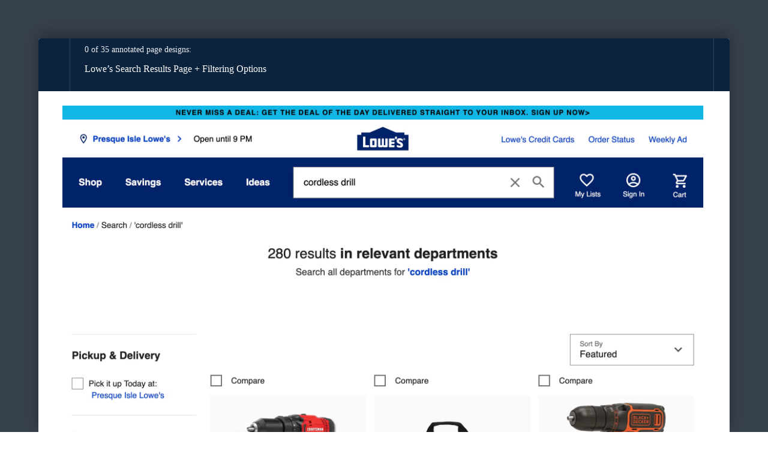

--- FILE ---
content_type: text/html; charset=utf-8
request_url: https://baymard.com/ux-benchmark/case-studies/lowes/design-examples/7588-lowe-s
body_size: 19468
content:
<!DOCTYPE html><html lang="en"><head><meta charSet="utf-8" data-next-head=""/><meta name="viewport" content="width=device-width" data-next-head=""/><link rel="canonical" href="https://baymard.com/ux-benchmark/case-studies/lowes/design-examples/7588-lowe-s" class="jsx-1824504090" data-next-head=""/><meta name="robots" content="noindex, nofollow" data-next-head=""/><title data-next-head="">Lowe’s Search Results Page + Filtering Options – 0 of 35 annotated page designs – Baymard Institute</title><link rel="preload" as="image" href="https://baymard-assets.imgix.net/benchmark_webpages/screenshots/7588/original/lowe-s-product-list-search.png?w=1104&amp;h=3519&amp;dpr=2&amp;auto=format&amp;q=50" data-next-head=""/><link rel="preload" href="/tailwind-preflight.min.css" as="style"/><link rel="icon" href="/favicon.ico"/><meta name="theme-color" content="#0B233C"/><link rel="alternate" type="application/atom+xml" title="RSS feed for Baymard articles" href="https://feeds.baymard.com/baymard"/><link rel="preload" href="/_next/static/media/e4505858a30c79c2-s.p.0f58a291.woff2" as="font" type="font/woff2" crossorigin="anonymous" data-next-font="size-adjust"/><link rel="preload" href="/_next/static/media/63283323fe6abc74-s.p.ef3cb5ba.woff2" as="font" type="font/woff2" crossorigin="anonymous" data-next-font="size-adjust"/><link rel="preload" href="/_next/static/media/f7aa21714c1c53f8-s.p.e3544bb0.woff2" as="font" type="font/woff2" crossorigin="anonymous" data-next-font="size-adjust"/><link rel="preload" href="/_next/static/chunks/98c01c550d300f3d.css?dpl=dpl_BetGy3oaUYWfXJAvqBCGvRGoU5r7" as="style"/><link rel="preload" href="/_next/static/chunks/8914045de797ea84.css?dpl=dpl_BetGy3oaUYWfXJAvqBCGvRGoU5r7" as="style"/><link rel="preload" href="/_next/static/chunks/cb8e77390c7a35e3.css?dpl=dpl_BetGy3oaUYWfXJAvqBCGvRGoU5r7" as="style"/><link rel="preload" href="/_next/static/chunks/141bd20fa3c36800.css?dpl=dpl_BetGy3oaUYWfXJAvqBCGvRGoU5r7" as="style"/><link rel="preload" href="/_next/static/chunks/b03ee876b04a5458.css?dpl=dpl_BetGy3oaUYWfXJAvqBCGvRGoU5r7" as="style"/><link rel="preload" href="/_next/static/chunks/e3f8d9aa3dc4d774.css?dpl=dpl_BetGy3oaUYWfXJAvqBCGvRGoU5r7" as="style"/><meta name="sentry-trace" content="8816831fc13e77ce24c9e6dbd4df3262-a9da820dae3ec5dc-0"/><meta name="baggage" content="sentry-environment=vercel-production,sentry-release=bef15b0df2d8d8fc5e253458ef180180bf784f79,sentry-public_key=ebc6593072f44e6ff074d0d06ecd8e9e,sentry-trace_id=8816831fc13e77ce24c9e6dbd4df3262,sentry-org_id=175092,sentry-sampled=false,sentry-sample_rand=0.9928367204195225,sentry-sample_rate=0"/><script>(function(w,d,s,l,i){w[l]=w[l]||[];w[l].push({'gtm.start':new Date().getTime(),event:'gtm.js'});var f=d.getElementsByTagName(s)[0],j=d.createElement(s),dl=l!='dataLayer'?'&l='+l:'';j.async=true;j.src='https://www.googletagmanager.com/gtm.js?id='+i+dl;f.parentNode.insertBefore(j,f);})(window,document,'script','dataLayer','GTM-KDXJPQSM');</script><script>window.dataLayer=window.dataLayer||[];window.dataLayer.push({event:'page_view'});</script><link rel="stylesheet" href="/tailwind-preflight.min.css"/><style id="stitches">--sxs{--sxs:0 t-MzHWN}@media{:root,.t-MzHWN{--space-0:0;--space-1:0.25rem;--space-2:0.5rem;--space-3:1rem;--space-4:2rem;--space-5:2.5rem;--space-6:3.75rem;--space-7:5rem;--space-8:6.25rem;--space-9:7.5rem;--space-0_5:0.125rem;--space-1_5:0.375rem;--space-2_25:0.625rem;--space-2_5:0.75rem;--space-3_5:1.5rem;--borderWidths-0:0px;--borderWidths-1:1px;--borderWidths-2:2px;--borderWidths-4:4px;--borderWidths-true:1px;--borderStyles-true:solid;--borderStyles-solid:solid;--borderStyles-dashed:dashed;--borderStyles-dotted:dotted;--fontSizes-1:12px;--fontSizes-2:14px;--fontSizes-3:16px;--fontSizes-4:18px;--fontSizes-5:20px;--fontSizes-6:22px;--fontSizes-7:24px;--fontSizes-8:25px;--fontSizes-9:28px;--fontSizes-10:36px;--fontSizes-11:40px;--fontSizes-2_5:15px;--fontSizes-0_5r:0.6rem;--fontSizes-2_5r:1rem;--fontSizes-6r:1.35rem;--fontSizes-8r:1.6rem;--fontSizes-1r:12px;--fontSizes-2r:14px;--fontSizes-3r:16px;--fontSizes-4r:17.5px;--fontSizes-5r:19.5px;--fontSizes-7r:24px;--fontSizes-9r:28px;--fontSizes-10r:32px;--fontSizes-11r:39px;--fontWeights-normal:380;--fontWeights-medium:480;--fontWeights-semibold:550;--fontWeights-bold:650;--lineHeights-xs:1;--lineHeights-sm:1.1;--lineHeights-md:1.2;--lineHeights-lg:1.4;--lineHeights-xl:1.6;--fonts-sans:var(--baymard-font-sans);--fonts-serif:var(--baymard-font-serif);--fonts-mono:"source-code-pro", "Source Code Pro", "Menlo", "Monaco", "Consolas", "Liberation Mono", "Courier New", monospace;--sizes-page:69.75rem;--sizes-anecdote:52.25rem;--sizes-readableLine:62ch;--sizes-stickyTopNav:1109px;--radii-sm:2px;--radii-md:4px;--radii-lg:8px;--radii-xl:12px;--radii-full:9999px;--zIndices-stickyNavBar:1100;--zIndices-nav:1200;--zIndices-overlay:1300;--zIndices-modal:1400;--zIndices-tooltip:1500;--colors-inherit:inherit;--colors-white:#fff;--colors-white-80:rgba(255, 255, 255, 0.8);--colors-white-60:rgba(255, 255, 255, 0.6);--colors-white-40:rgba(255, 255, 255, 0.4);--colors-white-20:rgba(255, 255, 255, 0.2);--colors-white-10:rgba(255, 255, 255, 0.1);--colors-white-0:rgba(255, 255, 255, 0);--colors-white-accent-dark:hsla(0, 0%, 97%, 1);--colors-black:#000;--colors-black-80:rgba(0, 0, 0, 0.8);--colors-black-60:rgba(0, 0, 0, 0.6);--colors-black-40:rgba(0, 0, 0, 0.4);--colors-black-20:rgba(0, 0, 0, 0.2);--colors-black-10:rgba(0, 0, 0, 0.1);--colors-black-0:rgba(0, 0, 0, 0);--colors-black-accent-dark:hsla(0, 0%, 0%, 1);--colors-gray:#ddd;--colors-gray-80:rgba(221, 221, 221, 0.8);--colors-gray-60:rgba(221, 221, 221, 0.6);--colors-gray-40:rgba(221, 221, 221, 0.4);--colors-gray-20:rgba(221, 221, 221, 0.2);--colors-gray-10:rgba(221, 221, 221, 0.1);--colors-gray-0:rgba(221, 221, 221, 0);--colors-gray-accent-dark:hsla(0, 0%, 84%, 1);--colors-grayLight:#f2f2f2;--colors-grayLight-80:rgba(242, 242, 242, 0.8);--colors-grayLight-60:rgba(242, 242, 242, 0.6);--colors-grayLight-40:rgba(242, 242, 242, 0.4);--colors-grayLight-20:rgba(242, 242, 242, 0.2);--colors-grayLight-10:rgba(242, 242, 242, 0.1);--colors-grayLight-0:rgba(242, 242, 242, 0);--colors-grayLight-accent-dark:hsla(0, 0%, 92%, 1);--colors-grayMedium:#a2a2a2;--colors-grayMedium-80:rgba(162, 162, 162, 0.8);--colors-grayMedium-60:rgba(162, 162, 162, 0.6);--colors-grayMedium-40:rgba(162, 162, 162, 0.4);--colors-grayMedium-20:rgba(162, 162, 162, 0.2);--colors-grayMedium-10:rgba(162, 162, 162, 0.1);--colors-grayMedium-0:rgba(162, 162, 162, 0);--colors-grayMedium-accent-dark:hsla(0, 0%, 61%, 1);--colors-grayDark:#686767;--colors-grayDark-80:rgba(104, 103, 103, 0.8);--colors-grayDark-60:rgba(104, 103, 103, 0.6);--colors-grayDark-40:rgba(104, 103, 103, 0.4);--colors-grayDark-20:rgba(104, 103, 103, 0.2);--colors-grayDark-10:rgba(104, 103, 103, 0.1);--colors-grayDark-0:rgba(104, 103, 103, 0);--colors-grayDark-accent-dark:hsla(0, 0%, 38%, 1);--colors-grayHeavy:#303030;--colors-grayHeavy-80:rgba(48, 48, 48, 0.8);--colors-grayHeavy-60:rgba(48, 48, 48, 0.6);--colors-grayHeavy-40:rgba(48, 48, 48, 0.4);--colors-grayHeavy-20:rgba(48, 48, 48, 0.2);--colors-grayHeavy-10:rgba(48, 48, 48, 0.1);--colors-grayHeavy-0:rgba(48, 48, 48, 0);--colors-grayHeavy-accent-dark:hsla(0, 0%, 16%, 1);--colors-blueZodiac:#0b233c;--colors-blueZodiac-80:rgba(11, 35, 60, 0.8);--colors-blueZodiac-60:rgba(11, 35, 60, 0.6);--colors-blueZodiac-40:rgba(11, 35, 60, 0.4);--colors-blueZodiac-20:rgba(11, 35, 60, 0.2);--colors-blueZodiac-10:rgba(11, 35, 60, 0.1);--colors-blueZodiac-0:rgba(11, 35, 60, 0);--colors-blueZodiac-accent-dark:hsla(211, 69%, 11%, 1);--colors-blueGray:#545963;--colors-blueGray-80:rgba(84, 89, 99, 0.8);--colors-blueGray-60:rgba(84, 89, 99, 0.6);--colors-blueGray-40:rgba(84, 89, 99, 0.4);--colors-blueGray-20:rgba(84, 89, 99, 0.2);--colors-blueGray-10:rgba(84, 89, 99, 0.1);--colors-blueGray-0:rgba(84, 89, 99, 0);--colors-blueGray-accent-dark:hsla(220, 8%, 33%, 1);--colors-blueRiver:#09294a;--colors-blueRiver-80:rgba(9, 41, 74, 0.8);--colors-blueRiver-60:rgba(9, 41, 74, 0.6);--colors-blueRiver-40:rgba(9, 41, 74, 0.4);--colors-blueRiver-20:rgba(9, 41, 74, 0.2);--colors-blueRiver-10:rgba(9, 41, 74, 0.1);--colors-blueRiver-0:rgba(9, 41, 74, 0);--colors-blueRiver-accent-dark:hsla(210, 78%, 13%, 1);--colors-blueDark:#06182b;--colors-blueDark-80:rgba(6, 24, 43, 0.8);--colors-blueDark-60:rgba(6, 24, 43, 0.6);--colors-blueDark-40:rgba(6, 24, 43, 0.4);--colors-blueDark-20:rgba(6, 24, 43, 0.2);--colors-blueDark-10:rgba(6, 24, 43, 0.1);--colors-blueDark-0:rgba(6, 24, 43, 0);--colors-blueDark-accent-dark:hsla(211, 76%, 7%, 1);--colors-navy:#314a64;--colors-navy-80:rgba(49, 74, 100, 0.8);--colors-navy-60:rgba(49, 74, 100, 0.6);--colors-navy-40:rgba(49, 74, 100, 0.4);--colors-navy-20:rgba(49, 74, 100, 0.2);--colors-navy-10:rgba(49, 74, 100, 0.1);--colors-navy-0:rgba(49, 74, 100, 0);--colors-navy-accent-dark:hsla(211, 34%, 26%, 1);--colors-paleNavy:#dee0e9;--colors-paleNavy-80:rgba(222, 224, 233, 0.8);--colors-paleNavy-60:rgba(222, 224, 233, 0.6);--colors-paleNavy-40:rgba(222, 224, 233, 0.4);--colors-paleNavy-20:rgba(222, 224, 233, 0.2);--colors-paleNavy-10:rgba(222, 224, 233, 0.1);--colors-paleNavy-0:rgba(222, 224, 233, 0);--colors-paleNavy-accent-dark:hsla(229, 20%, 86%, 1);--colors-slateGray:#738196;--colors-slateGray-80:rgba(115, 129, 150, 0.8);--colors-slateGray-60:rgba(115, 129, 150, 0.6);--colors-slateGray-40:rgba(115, 129, 150, 0.4);--colors-slateGray-20:rgba(115, 129, 150, 0.2);--colors-slateGray-10:rgba(115, 129, 150, 0.1);--colors-slateGray-0:rgba(115, 129, 150, 0);--colors-slateGray-accent-dark:hsla(216, 14%, 49%, 1);--colors-cadetBlue:#abb5bf;--colors-cadetBlue-80:rgba(171, 181, 191, 0.8);--colors-cadetBlue-60:rgba(171, 181, 191, 0.6);--colors-cadetBlue-40:rgba(171, 181, 191, 0.4);--colors-cadetBlue-20:rgba(171, 181, 191, 0.2);--colors-cadetBlue-10:rgba(171, 181, 191, 0.1);--colors-cadetBlue-0:rgba(171, 181, 191, 0);--colors-cadetBlue-accent-dark:hsla(210, 14%, 68%, 1);--colors-indigo:#496FBC;--colors-indigo-80:rgba(73, 111, 188, 0.8);--colors-indigo-60:rgba(73, 111, 188, 0.6);--colors-indigo-40:rgba(73, 111, 188, 0.4);--colors-indigo-20:rgba(73, 111, 188, 0.2);--colors-indigo-10:rgba(73, 111, 188, 0.1);--colors-indigo-0:rgba(73, 111, 188, 0);--colors-indigo-accent-dark:hsla(220, 46%, 48%, 1);--colors-ghostGray:#caccda;--colors-ghostGray-80:rgba(202, 204, 218, 0.8);--colors-ghostGray-60:rgba(202, 204, 218, 0.6);--colors-ghostGray-40:rgba(202, 204, 218, 0.4);--colors-ghostGray-20:rgba(202, 204, 218, 0.2);--colors-ghostGray-10:rgba(202, 204, 218, 0.1);--colors-ghostGray-0:rgba(202, 204, 218, 0);--colors-ghostGray-accent-dark:hsla(232, 18%, 79%, 1);--colors-whiteLilac:#f5f7fb;--colors-whiteLilac-80:rgba(245, 247, 251, 0.8);--colors-whiteLilac-60:rgba(245, 247, 251, 0.6);--colors-whiteLilac-40:rgba(245, 247, 251, 0.4);--colors-whiteLilac-20:rgba(245, 247, 251, 0.2);--colors-whiteLilac-10:rgba(245, 247, 251, 0.1);--colors-whiteLilac-0:rgba(245, 247, 251, 0);--colors-whiteLilac-accent-dark:hsla(220, 43%, 94%, 1);--colors-athensGray:#ebecf3;--colors-athensGray-80:rgba(235, 236, 243, 0.8);--colors-athensGray-60:rgba(235, 236, 243, 0.6);--colors-athensGray-40:rgba(235, 236, 243, 0.4);--colors-athensGray-20:rgba(235, 236, 243, 0.2);--colors-athensGray-10:rgba(235, 236, 243, 0.1);--colors-athensGray-0:rgba(235, 236, 243, 0);--colors-athensGray-accent-dark:hsla(232, 25%, 91%, 1);--colors-tinGray:#909090;--colors-tinGray-80:rgba(144, 144, 144, 0.8);--colors-tinGray-60:rgba(144, 144, 144, 0.6);--colors-tinGray-40:rgba(144, 144, 144, 0.4);--colors-tinGray-20:rgba(144, 144, 144, 0.2);--colors-tinGray-10:rgba(144, 144, 144, 0.1);--colors-tinGray-0:rgba(144, 144, 144, 0);--colors-tinGray-accent-dark:hsla(0, 0%, 53%, 1);--colors-zomp:#2e9892;--colors-zomp-80:rgba(46, 152, 146, 0.8);--colors-zomp-60:rgba(46, 152, 146, 0.6);--colors-zomp-40:rgba(46, 152, 146, 0.4);--colors-zomp-20:rgba(46, 152, 146, 0.2);--colors-zomp-10:rgba(46, 152, 146, 0.1);--colors-zomp-0:rgba(46, 152, 146, 0);--colors-zomp-accent-dark:hsla(177, 54%, 36%, 1);--colors-valueIR:#496FBC;--colors-valueIR-80:rgba(73, 111, 188, 0.8);--colors-valueIR-60:rgba(73, 111, 188, 0.6);--colors-valueIR-40:rgba(73, 111, 188, 0.4);--colors-valueIR-20:rgba(73, 111, 188, 0.2);--colors-valueIR-10:rgba(73, 111, 188, 0.1);--colors-valueIR-0:rgba(73, 111, 188, 0);--colors-valueIR-accent-dark:hsla(220, 46%, 48%, 1);--colors-valueAH:#769b37;--colors-valueAH-80:rgba(118, 155, 55, 0.8);--colors-valueAH-60:rgba(118, 155, 55, 0.6);--colors-valueAH-40:rgba(118, 155, 55, 0.4);--colors-valueAH-20:rgba(118, 155, 55, 0.2);--colors-valueAH-10:rgba(118, 155, 55, 0.1);--colors-valueAH-0:rgba(118, 155, 55, 0);--colors-valueAH-accent-dark:hsla(82, 48%, 38%, 1);--colors-valueAL:#a1b145;--colors-valueAL-80:rgba(161, 177, 69, 0.8);--colors-valueAL-60:rgba(161, 177, 69, 0.6);--colors-valueAL-40:rgba(161, 177, 69, 0.4);--colors-valueAL-20:rgba(161, 177, 69, 0.2);--colors-valueAL-10:rgba(161, 177, 69, 0.1);--colors-valueAL-0:rgba(161, 177, 69, 0);--colors-valueAL-accent-dark:hsla(69, 44%, 45%, 1);--colors-valueNU:#ffc302;--colors-valueNU-80:rgba(255, 195, 2, 0.8);--colors-valueNU-60:rgba(255, 195, 2, 0.6);--colors-valueNU-40:rgba(255, 195, 2, 0.4);--colors-valueNU-20:rgba(255, 195, 2, 0.2);--colors-valueNU-10:rgba(255, 195, 2, 0.1);--colors-valueNU-0:rgba(255, 195, 2, 0);--colors-valueNU-accent-dark:hsla(46, 100%, 47%, 1);--colors-valueVL:#ea7a0d;--colors-valueVL-80:rgba(234, 122, 13, 0.8);--colors-valueVL-60:rgba(234, 122, 13, 0.6);--colors-valueVL-40:rgba(234, 122, 13, 0.4);--colors-valueVL-20:rgba(234, 122, 13, 0.2);--colors-valueVL-10:rgba(234, 122, 13, 0.1);--colors-valueVL-0:rgba(234, 122, 13, 0);--colors-valueVL-accent-dark:hsla(30, 89%, 45%, 1);--colors-valueVH:#b42625;--colors-valueVH-80:rgba(180, 38, 37, 0.8);--colors-valueVH-60:rgba(180, 38, 37, 0.6);--colors-valueVH-40:rgba(180, 38, 37, 0.4);--colors-valueVH-20:rgba(180, 38, 37, 0.2);--colors-valueVH-10:rgba(180, 38, 37, 0.1);--colors-valueVH-0:rgba(180, 38, 37, 0);--colors-valueVH-accent-dark:hsla(0, 66%, 40%, 1);--colors-valueNA:#a2a2a2;--colors-valueNA-80:rgba(162, 162, 162, 0.8);--colors-valueNA-60:rgba(162, 162, 162, 0.6);--colors-valueNA-40:rgba(162, 162, 162, 0.4);--colors-valueNA-20:rgba(162, 162, 162, 0.2);--colors-valueNA-10:rgba(162, 162, 162, 0.1);--colors-valueNA-0:rgba(162, 162, 162, 0);--colors-valueNA-accent-dark:hsla(0, 0%, 61%, 1);--colors-divider:var(--colors-athensGray);--colors-divider-80:var(--colors-athensGray-80);--colors-divider-60:var(--colors-athensGray-60);--colors-divider-40:var(--colors-athensGray-40);--colors-divider-20:var(--colors-athensGray-20);--colors-divider-10:var(--colors-athensGray-10);--colors-divider-0:var(--colors-athensGray-0);--colors-divider-accent-dark:var(--colors-athensGray-accent-dark);--colors-text:var(--colors-grayHeavy);--colors-text-80:var(--colors-grayHeavy-80);--colors-text-60:var(--colors-grayHeavy-60);--colors-text-40:var(--colors-grayHeavy-40);--colors-text-20:var(--colors-grayHeavy-20);--colors-text-10:var(--colors-grayHeavy-10);--colors-text-0:var(--colors-grayHeavy-0);--colors-text-accent-dark:var(--colors-grayHeavy-accent-dark);--colors-textGray:var(--colors-tinGray);--colors-textGray-80:var(--colors-tinGray-80);--colors-textGray-60:var(--colors-tinGray-60);--colors-textGray-40:var(--colors-tinGray-40);--colors-textGray-20:var(--colors-tinGray-20);--colors-textGray-10:var(--colors-tinGray-10);--colors-textGray-0:var(--colors-tinGray-0);--colors-textGray-accent-dark:var(--colors-tinGray-accent-dark);--colors-confidential:var(--colors-zomp);--colors-confidential-80:var(--colors-zomp-80);--colors-confidential-60:var(--colors-zomp-60);--colors-confidential-40:var(--colors-zomp-40);--colors-confidential-20:var(--colors-zomp-20);--colors-confidential-10:var(--colors-zomp-10);--colors-confidential-0:var(--colors-zomp-0);--colors-confidential-accent-dark:var(--colors-zomp-accent-dark);--colors-anchor:#496FBC;--colors-anchor-80:rgba(73, 111, 188, 0.8);--colors-anchor-60:rgba(73, 111, 188, 0.6);--colors-anchor-40:rgba(73, 111, 188, 0.4);--colors-anchor-20:rgba(73, 111, 188, 0.2);--colors-anchor-10:rgba(73, 111, 188, 0.1);--colors-anchor-0:rgba(73, 111, 188, 0);--colors-anchor-accent-dark:hsla(220, 46%, 48%, 1);--colors-anchorSecondary:var(--colors-slateGray);--colors-anchorSecondary-80:var(--colors-slateGray-80);--colors-anchorSecondary-60:var(--colors-slateGray-60);--colors-anchorSecondary-40:var(--colors-slateGray-40);--colors-anchorSecondary-20:var(--colors-slateGray-20);--colors-anchorSecondary-10:var(--colors-slateGray-10);--colors-anchorSecondary-0:var(--colors-slateGray-0);--colors-anchorSecondary-accent-dark:var(--colors-slateGray-accent-dark);--colors-anchorVisited:#65228A;--colors-anchorVisited-80:rgba(101, 34, 138, 0.8);--colors-anchorVisited-60:rgba(101, 34, 138, 0.6);--colors-anchorVisited-40:rgba(101, 34, 138, 0.4);--colors-anchorVisited-20:rgba(101, 34, 138, 0.2);--colors-anchorVisited-10:rgba(101, 34, 138, 0.1);--colors-anchorVisited-0:rgba(101, 34, 138, 0);--colors-anchorVisited-accent-dark:hsla(279, 60%, 31%, 1);--colors-anchorHover:#000000;--colors-anchorHover-80:rgba(0, 0, 0, 0.8);--colors-anchorHover-60:rgba(0, 0, 0, 0.6);--colors-anchorHover-40:rgba(0, 0, 0, 0.4);--colors-anchorHover-20:rgba(0, 0, 0, 0.2);--colors-anchorHover-10:rgba(0, 0, 0, 0.1);--colors-anchorHover-0:rgba(0, 0, 0, 0);--colors-anchorHover-accent-dark:hsla(0, 0%, 0%, 1);--shadows-xs:0 1px 3px 0 rgb(0 0 0 / 30%);--shadows-sm:0 1px 4px 0 rgb(0 0 0 / 30%);--shadows-card:0 1px 3px 0 rgba(84, 89, 99, 0.4);--shadows-cardHover:0 1px 3px 0 rgba(84, 89, 99, 0.6);--shadows-outline:0 0 0px 2px var(--colors-indigo-60);--ease-easeInSine:cubic-bezier(0.47, 0, 0.745, 0.715);--ease-easeOutSine:cubic-bezier(0.39, 0.575, 0.565, 1);--ease-easeInOutSine:cubic-bezier(0.445, 0.05, 0.55, 0.95);--ease-easeInQuad:cubic-bezier(0.55, 0.085, 0.68, 0.53);--ease-easeOutQuad:cubic-bezier(0.25, 0.46, 0.45, 0.94);--ease-easeInOutQuad:cubic-bezier(0.455, 0.03, 0.515, 0.955);--ease-easeInCubic:cubic-bezier(0.55, 0.055, 0.675, 0.19);--ease-easeOutCubic:cubic-bezier(0.215, 0.61, 0.355, 1);--ease-easeInOutCubic:cubic-bezier(0.645, 0.045, 0.355, 1);--ease-easeInQuart:cubic-bezier(0.895, 0.03, 0.685, 0.22);--ease-easeOutQuart:cubic-bezier(0.165, 0.84, 0.44, 1);--ease-easeInOutQuart:cubic-bezier(0.77, 0, 0.175, 1);--ease-easeInQuint:cubic-bezier(0.755, 0.05, 0.855, 0.06);--ease-easeOutQuint:cubic-bezier(0.23, 1, 0.32, 1);--ease-easeInOutQuint:cubic-bezier(0.86, 0, 0.07, 1);--ease-easeInExpo:cubic-bezier(0.95, 0.05, 0.795, 0.035);--ease-easeOutExpo:cubic-bezier(0.19, 1, 0.22, 1);--ease-easeInOutExpo:cubic-bezier(1, 0, 0, 1);--ease-easeInCirc:cubic-bezier(0.6, 0.04, 0.98, 0.335);--ease-easeOutCirc:cubic-bezier(0.075, 0.82, 0.165, 1);--ease-easeInOutCirc:cubic-bezier(0.785, 0.135, 0.15, 0.86);--ease-easeInBack:cubic-bezier(0.6, -0.28, 0.735, 0.045);--ease-easeOutBack:cubic-bezier(0.175, 0.885, 0.32, 1.275);--ease-easeInOutBack:cubic-bezier(0.68, -0.55, 0.265, 1.55)}}--sxs{--sxs:1 k-dWDXWn k-fehnNV}@media{@keyframes k-dWDXWn{0%{background:#f3f3f3}100%{background:#ecebeb}}@keyframes k-fehnNV{0%{transform:rotate(0deg)}100%{transform:rotate(360deg)}}}--sxs{--sxs:2 c-etsjGA c-lesPJm c-gEODCP c-dqAwFG c-PJLV c-cotOHn c-gSivqO c-ilTLMk c-goeyXr c-hgWGur c-eNKzBp c-kHeVSS c-eKetNM c-jARgyX c-eeOKav c-deHJTb c-jsytbX c-fdJyNQ c-bOykxp c-kDjTyv c-oswRx c-dHRrVi c-cjOVrn c-hqMyXf c-jJdKuE c-JhyAx c-dVCZjr c-fExXwJ c-dSFTMX c-eUjnQr c-kPUoXn c-fjQQaC c-ljMCFQ c-kDOXDp c-dJPagi c-jglhxF c-cdSxUn c-bcELdq c-kfMtI c-dIVjbi c-lmVkUO c-eTPZEf c-kuOoyS c-iXQtdu c-fAgbzy c-umHkm c-fTdFhF c-LuUsp c-dmdcNx c-cQFlOt c-fsqqJA c-cYTMaB c-bpheRd c-hOPzoX c-hpefwH c-ceOWsS c-gjxsel}@media{.c-etsjGA{display:flex;align-items:center;position:relative;left:-3px}.c-lesPJm{box-sizing:border-box}.c-gEODCP{height:100%;display:flex;align-items:stretch;position:relative;z-index:calc(var(--zIndices-nav) + 10)}.c-gEODCP:hover{z-index:calc(var(--zIndices-nav) + 20)}.c-gEODCP{--item-x-padding:0.75rem}.c-cotOHn{position:relative;display:inline-flex;padding-top:var(--space-3);padding-bottom:var(--space-3);align-items:center;transition:var(--duration-initial-appear) var(--delay-initial-appear) ease-out;transition-property:transform, color;overflow:hidden}.c-cotOHn::after{content:"";position:absolute;bottom:0;left:0;width:100%;height:5px;background:var(--colors-indigo);transform:scaleY(0);transform-origin:bottom;z-index:calc(var(--zIndices-nav) + 30)}.c-lesPJm:where(.c-gEODCP):focus-within .c-cotOHn,.c-lesPJm:where(.c-gEODCP):hover .c-cotOHn{color:rgba(255, 255, 255, 1)}.c-lesPJm:where(.c-gEODCP):focus-within .c-cotOHn::after,.c-lesPJm:where(.c-gEODCP):hover .c-cotOHn::after{transform:scaleY(1)}.c-lesPJm:where(.c-gEODCP):focus-within .c-gSivqO,.c-lesPJm:where(.c-gEODCP):hover .c-gSivqO{transform:rotateX(180deg)}.c-dqAwFG{padding-left:var(--item-x-padding);padding-right:var(--item-x-padding);position:relative;background:var(--colors-blueZodiac);display:flex;text-decoration:none;cursor:default}.c-dqAwFG[href]{cursor:pointer}.c-ilTLMk{border-bottom-left-radius:var(--radii-lg);border-bottom-right-radius:var(--radii-lg);overflow:hidden;position:relative;left:calc(var(--item-x-padding) - var(--space-3_5));width:max-content;max-width:100%;font-size:16px;line-height:1.5;font-size:var(--fontSizes-2_5r);box-shadow:0 4px 36px 0 rgba(11, 35, 40, 0.25);transform-origin:top center;transform:translateY(-5px) scaleY(0.975);opacity:0;transition-property:transform, opacity, background-color;transition-duration:var(--duration-disappear);transition-delay:var(--delay-disappear);transition-timing-function:ease-in-out;will-change:transform}.c-lesPJm:where(.c-gEODCP):focus-within .c-ilTLMk,.c-lesPJm:where(.c-gEODCP):hover .c-ilTLMk{opacity:1;transform:translateY(0px) scaleY(1);transition-delay:var(--delay-appear), var(--delay-appear), calc(var(--delay-appear));transition-duration:var(--duration-appear), var(--duration-appear), calc(var(--duration-appear));transition-timing-function:cubic-bezier(0.5, 1, 0.89, 1);background:var(--colors-blueRiver)}.c-goeyXr{box-sizing:initial;width:calc(100% - (var(--page-container-padding-x) * 2));max-width:var(--sizes-page);margin:0 auto;padding-left:var(--page-container-padding-x);padding-right:var(--page-container-padding-x);padding-top:;padding-bottom:;--page-container-padding-x:1.5rem}@media all and (min-width: 650px){.c-goeyXr{--page-container-padding-x:2rem}}@media all and (min-width: 960px){.c-goeyXr{--page-container-padding-x:2.75rem}}@media all and (min-width: 1225px){.c-goeyXr{--page-container-padding-x:5.5rem}}.c-hgWGur{box-sizing:border-box;all:unset;-webkit-user-select:none;user-select:none;display:block;width:100%;outline:revert;cursor:pointer}.c-eNKzBp{margin-left:var(--space-2);position:relative;display:inline-block;height:2px;width:16px;background:white}.c-eNKzBp::before,.c-eNKzBp::after{content:"";position:absolute;width:100%;height:100%;background:white}.c-eNKzBp::before{top:-6px}.c-eNKzBp::after{top:6px}.c-kHeVSS{border-bottom:1px solid var(--colors-ghostGray);background:white;padding-left:var(--space-3);padding-right:var(--space-3);padding-top:var(--space-3);padding-bottom:var(--space-3);font-size:16px;line-height:1.5}div.c-eKetNM h1{font-weight:var(--fontWeights-semibold);font-family:var(--fonts-sans);font-size:32px;line-height:1.15}@media all and (min-width: 640px){div.c-eKetNM h1{font-size:39px;line-height:1.2}}div.c-eKetNM h2{font-weight:var(--fontWeights-semibold);font-family:var(--fonts-sans);font-size:28px;line-height:1.15}@media all and (min-width: 640px){div.c-eKetNM h2{font-size:32px;line-height:1.15}}div.c-eKetNM h3{font-weight:var(--fontWeights-semibold);font-family:var(--fonts-sans);font-size:24px;line-height:1.25}@media all and (min-width: 640px){div.c-eKetNM h3{font-size:28px;line-height:1.15}}div.c-eKetNM h4{font-weight:var(--fontWeights-semibold);font-family:var(--fonts-sans);font-size:19.5px;line-height:1.625}@media all and (min-width: 640px){div.c-eKetNM h4{font-size:24px;line-height:1.25}}div.c-eKetNM h5{font-weight:var(--fontWeights-semibold);font-family:var(--fonts-sans);font-size:17.5px;line-height:1.15}@media all and (min-width: 640px){div.c-eKetNM h5{font-size:19.5px;line-height:1.15}}div.c-eKetNM h6{font-weight:var(--fontWeights-semibold);font-family:var(--fonts-sans);font-size:16px;line-height:1.5}@media all and (min-width: 640px){div.c-eKetNM h6{font-size:17.5px;line-height:1.625}}.c-jARgyX{color:#888888;display:inline-block;transition:color 160ms ease-out}.c-jARgyX:hover{transition-duration:0ms}.c-jARgyX > button{width:100%;height:100%;display:block;padding:var(--space-2) !important}.c-jARgyX svg{display:block}.c-eeOKav{background:var(--colors-whiteLilac);border-radius:var(--radii-sm);font-family:var(--fonts-sans);font-size:17.5px;line-height:1.625;z-index:1;display:flex;flex-direction:column}@media all and (min-width: 650px){.c-eeOKav{flex-direction:row}}.c-deHJTb{flex-grow:1;align-self:flex-start;padding:var(--space-4);padding-top:calc(var(--space-4) - 5px)}@media all and (min-width: 650px){.c-deHJTb{padding:var(--space-5);padding-top:calc(var(--space-5) - 8px)}}.c-jsytbX{display:none;flex-direction:column;justify-content:flex-end;max-width:50%;padding:var(--space-4);padding-bottom:var(--space-0);-webkit-clip-path:polygon(-120% -20%, 120% -20%, 120% 100%, -20% 100%);clip-path:polygon(-120% -20%, 120% -20%, 120% 100%, -20% 100%);position:relative}@media all and (min-width: 650px){.c-jsytbX{display:flex;padding:var(--space-5);padding-bottom:var(--space-0);flex-shrink:0;justify-self:flex-end}}.c-fdJyNQ{display:inline-block;width:initial;height:min-content;position:relative;max-width:100%;filter:drop-shadow(rgba(115, 129, 150, 0.3) 0px -0.5rem 0.75rem)}.c-bOykxp{display:inline-block;cursor:pointer;font-size:var(--fontSizes-1r);font-family:var(--fonts-sans);font-weight:var(--fontWeights-semibold);line-height:var(--lineHeights-xs);letter-spacing:0.041666em;text-transform:uppercase;text-align:center;color:white;width:auto;-webkit-user-select:none;user-select:none;text-decoration:none;transition:250ms ease-out;transition-property:background, color, transform, opacity, outline;will-change:transform;white-space:nowrap;outline:none}.c-bOykxp:focus{box-shadow:var(--shadows-outline)}.c-bOykxp:hover{transition-duration:80ms, 80ms, 40ms}.c-bOykxp[data-state=disabled],.c-bOykxp[disabled]{pointer-events:none;opacity:0.5}.c-bOykxp{padding:var(--space-3) var(--space-3_5)}.c-kDjTyv:hover .c-oswRx,.c-kDjTyv:focus .c-oswRx{text-decoration-skip:ink;text-decoration-skip-ink:auto;text-decoration-thickness:1px;text-decoration-line:underline;text-underline-offset:10%}.c-kDjTyv{display:inline-block;text-decoration-color:var(--colors-white-40);transition:160ms ease-out;transition-property:color, text-decoration-color;color:var(--colors-white)}.c-kDjTyv:visited{color:var(--colors-anchorVisited);text-decoration-color:currentColor}.c-kDjTyv:hover,.c-kDjTyv:focus{color:var(--colors-white);transition-duration:0ms;text-decoration-color:var(--colors-white)}.c-kDjTyv:visited{color:var(--colors-white);text-decoration-color:var(--colors-white-20)}.c-kDjTyv:visited:hover,.c-kDjTyv:visited:focus{color:var(--colors-white);text-decoration-color:var(--colors-white)}.c-kDjTyv{line-height:1.3;font-weight:var(--fontWeights-semibold);-webkit-font-smoothing:antialiased;font-smoothing:antialiased;-moz-osx-font-smoothing:grayscale;text-decoration-line:none}.c-kDjTyv:hover,.c-kDjTyv:focus{text-decoration-line:none}.c-kDjTyv{transition:opacity 125ms ease-out;will-change:opacity}.c-kDjTyv:hover,.c-kDjTyv:focus{opacity:1}.c-kDjTyv{padding-top:var(--space-1_5);padding-bottom:var(--space-1_5)}@media all and (min-width: 960px){.c-kDjTyv{padding-top:var(--space-0_5);padding-bottom:var(--space-0_5)}}.c-dHRrVi{border:none;height:1px;width:100%;color:var(--colors-athensGray);background:currentcolor}@media all and (min-width: 960px){.c-dHRrVi{margin-top:var(--space-4);margin-bottom:var(--space-4)}}.c-cjOVrn{font-size:13px;font-family:var(--fonts-sans);line-height:16px;font-weight:var(--fontWeights-semibold);text-transform:uppercase;letter-spacing:0.5px}.c-cjOVrn[href]{text-decoration-color:var(--colors-white-40);transition:160ms ease-out;transition-property:color, text-decoration-color;color:var(--colors-white)}.c-cjOVrn[href]:visited{color:var(--colors-anchorVisited);text-decoration-color:currentColor}.c-cjOVrn[href]:hover,.c-cjOVrn[href]:focus{color:var(--colors-white);transition-duration:0ms;text-decoration-color:var(--colors-white)}.c-cjOVrn[href]:visited{color:var(--colors-white);text-decoration-color:var(--colors-white-20)}.c-cjOVrn[href]:visited:hover,.c-cjOVrn[href]:visited:focus{color:var(--colors-white);text-decoration-color:var(--colors-white)}.c-cjOVrn[href]{text-decoration-line:none}.c-cjOVrn[href]:hover,.c-cjOVrn[href]:focus{text-decoration-skip:ink;text-decoration-skip-ink:auto;text-decoration-thickness:1px;text-decoration-line:underline;text-underline-offset:10%}.c-hqMyXf{---markerColor:var(--colors-grayDark)}.c-jJdKuE{width:100%;height:auto;display:block;min-height:0;max-width:100%;-webkit-user-select:none;user-select:none}.c-JhyAx{position:relative}@media all and (min-width: 650px){.c-JhyAx{padding:2rem 1.5rem}}@media all and (min-width: 960px){.c-JhyAx{padding:2.75rem 2rem}}@media all and (min-width: 1225px){.c-JhyAx{padding:3.5rem}}.c-dVCZjr{position:fixed;top:0;left:0;height:100%;width:100%;background:#37414d}.c-fExXwJ{margin:0 auto}.c-dSFTMX{position:relative;filter:drop-shadow(rgba(0, 0, 0, 0.3) 0px -0.5rem 0.75rem);margin:0 auto;pointer-events:none}.c-eUjnQr{zindex:1;background:#fff;margin:0 auto;box-sizing:border-box;border-radius:var(--radii-md);overflow:hidden;width:100%;pointer-events:all}.c-kPUoXn{padding:var(--space-4)}@media all and (min-width: 960px){.c-kPUoXn{padding-left:var(--space-5);padding-right:var(--space-5);padding-top:var(--space-3_5);padding-bottom:var(--space-3_5)}}.c-fjQQaC{display:inline-block;border-radius:var(--radii-md);animation:0.75s ease 0s alternate infinite;animation-name:k-dWDXWn;background:#f3f3f3;width:100%;max-width:100%}.c-ljMCFQ{width:350px;padding-top:var(--space-3_5);padding-bottom:var(--space-3_5);padding-right:var(--space-4);flex-shrink:0;border-right:1px solid var(--colors-divider);display:none}@media all and (min-width: 960px){.c-ljMCFQ{display:block}}.c-kDOXDp{flex-grow:1;min-width:0;position:relative}.c-dJPagi{z-index:20;position:relative;padding-top:var(--space-3_5);padding-bottom:var(--space-3_5);top:0}.c-dJPagi:after{content:'';background:var(--colors-white);position:absolute;width:100%;height:100%;top:0;left:0;z-index:-1;border-bottom:1px solid var(--colors-divider)}@media all and (min-width: 960px){.c-dJPagi{padding-left:var(--space-4)}}@media all and (min-width: 960px){.c-dJPagi:after{width:100vw}}.c-jglhxF{flex-grow:1;display:flex;flex-direction:column;padding-top:var(--space-4);padding-bottom:var(--space-4)}@media all and (min-width: 960px){.c-jglhxF{padding-left:var(--space-4)}}.c-cdSxUn{position:relative;display:inline-block}.c-bcELdq{border:0;clip:rect(0 0 0 0);-webkit-clip-path:inset(50%);clip-path:inset(50%);height:1px;margin:-1px;overflow:hidden;padding:0;position:absolute;whitespace:nowrap;width:1px}.c-bcELdq::after{content:"";width:10px;height:10px;background:red}.c-kfMtI{position:relative;border:1px solid var(--colors-ghostGray);border-radius:50%;width:1em;height:1em;display:flex;align-items:center;justify-content:center;background-color:white;color:white;transition-property:background-color, border-color, color, box-shadow;transition-duration:200ms;transition-timing-function:eas-out}.c-kfMtI::after{content:"";width:0.5em;height:0.5em;transform:scale(0);transition-property:transform, opacity;transition-duration:200ms;transition-timing-function:ease-out;background-color:var(--colors-indigo);border-radius:50%;opacity:0}.c-bcELdq:hover:not(:disabled) + .c-kfMtI{border-color:var(--colors-slateGray)}.c-bcELdq:hover:not(:disabled):focus + .c-kfMtI,.c-bcELdq:hover:not(:disabled):checked + .c-kfMtI{border-color:var(--colors-indigo)}.c-bcELdq:focus + .c-kfMtI{border-color:var(--colors-indigo);box-shadow:var(--shadows-outline)}.c-bcELdq:checked + .c-kfMtI{border-color:var(--colors-indigo)}.c-bcELdq:checked + .c-kfMtI::after{transform:scale(1);transition-duration:200ms;opacity:1}.c-dIVjbi{z-index:20;padding-top:var(--space-3_5);padding-bottom:var(--space-3_5);padding-left:var(--space-4);position:relative;top:-1px}.c-dIVjbi:after{content:'';background:var(--colors-white);position:absolute;width:calc(100vw - var(--space-4));height:100%;top:0;left:0;z-index:-1;border-top:1px solid var(--colors-divider)}.c-lmVkUO{--spacing:var(--space-2);gap:var(--spacing);display:flex;flex-direction:row;justify-content:flex-end;align-items:center}.c-kuOoyS{box-sizing:border-box;display:block;object-position:center}.c-eTPZEf{position:relative;max-height:100%;max-width:100%}.c-iXQtdu .anecdote-columns-nab3a2.anecdote-module-3ba83n.anecdote-adhoc-spacing-an4a2q.an4a2q-v-standard-top.an4a2q-v-standard-bottom{margin-top:0}.c-fAgbzy{justify-content:space-between;align-items:baseline;font-size:16px;line-height:1.5;padding-top:var(--space-3);padding-bottom:var(--space-3);position:relative;background:white}.c-fAgbzy:before{position:absolute;background:white;height:100%;top:0;left:-10px;right:-10px;content:"";z-index:-1}.c-fAgbzy::after{content:"";position:absolute;height:1px;bottom:0;background:var(--colors-gray);width:100vw;margin-left:-50vw;left:50%;opacity:0;transition:opacity 250ms ease-out}.c-umHkm{display:flex;gap:var(--space-2);align-items:baseline}.c-fTdFhF{display:flex;align-items:center;position:relative;top:-2px}.c-LuUsp{border:0;clip:rect(0 0 0 0);-webkit-clip-path:inset(50%);clip-path:inset(50%);height:1px;margin:-1px;overflow:hidden;padding:0;position:absolute;white-space:nowrap;width:1px}.c-LuUsp::after{content:"";width:10px;height:10px}.c-dmdcNx{border:1px solid var(--colors-ghostGray);border-radius:var(--radii-sm);display:flex;align-items:center;justify-content:center;background-color:white;color:white;transition-property:background-color, border-color, color;transition-duration:200ms;transition-timing-function:ease-out;opacity:1}.c-dmdcNx:hover{color:var(--colors-ghostGray);border-color:var(--colors-indigo)}.c-LuUsp:hover:not(:disabled):focus:checked + .c-dmdcNx,.c-LuUsp:hover:not(:disabled):checked + .c-dmdcNx,.c-LuUsp:hover:not(:disabled):focus:indeterminate + .c-dmdcNx,.c-LuUsp:hover:not(:disabled):indeterminate + .c-dmdcNx{border-color:var(--colors-indigo);color:white}.c-LuUsp:hover:not(:disabled) + .c-dmdcNx{color:var(--colors-ghostGray);border-color:var(--colors-slateGray)}.c-LuUsp:focus + .c-dmdcNx{border-color:var(--colors-indigo);box-shadow:var(--shadows-outline)}.c-LuUsp:checked + .c-dmdcNx,.c-LuUsp:indeterminate + .c-dmdcNx{color:white;background-color:var(--colors-indigo);border-color:var(--colors-indigo)}.c-cQFlOt{width:50%;height:50%;display:block;transform:scale(0);transition-property:transform;transition-duration:200ms;transition-timing-function:ease-out}.c-LuUsp:focus + .c-dmdcNx > .c-cQFlOt{transform:scale(1)}.c-LuUsp:hover + .c-dmdcNx > .c-cQFlOt{transform:scale(1)}.c-fsqqJA{position:absolute;width:8px;height:2px;background-color:white;border-radius:var(--radii-sm);transition-property:transform;transition-timing-function:ease-out}.c-cYTMaB{display:grid;gap:var(--space-3_5);padding-bottom:var(--space-2);grid-template-columns:repeat(var(--grid-column-count), 1fr);--grid-column-count:2}@supports (aspect-ratio: 1 / 1){.c-cYTMaB > *:not(.c-lesPJm:where(.c-bpheRd)){aspect-ratio:1}}@supports not (aspect-ratio: 1 / 1){.c-cYTMaB > *:not(.c-lesPJm:where(.c-bpheRd))::before{float:left;padding-top:100%;content:""}}@supports not (aspect-ratio: 1 / 1){.c-cYTMaB > *:not(.c-lesPJm:where(.c-bpheRd))::after{display:block;content:"";clear:both}}.c-cYTMaB > *:not(.c-lesPJm:where(.c-bpheRd)){min-width:0}@media all and (min-width: 650px){.c-cYTMaB{--grid-column-count:3}}@media all and (min-width: 960px){.c-cYTMaB{--grid-column-count:4}}.c-bpheRd{grid-column:1 / span var(--grid-column-count);grid-row:5;padding-top:var(--space-3_5);padding-bottom:var(--space-3_5)}.c-hOPzoX{position:relative;display:flex;flex-direction:column;width:100%}.c-hpefwH{display:flex;flex-grow:1}.c-ceOWsS{flex-shrink:0;background:var(--colors-whiteLilac);position:relative;border-radius:var(--radii-md)}.c-gjxsel{flex-grow:1;--spacing:var(--space-1);gap:var(--spacing);display:flex;flex-direction:column;color:var(--colors-blueGray);min-width:0}}--sxs{--sxs:3 c-cotOHn-hDkYcb-isCurrent-true c-hgWGur-djDtlJ-isContentWidth-true c-goeyXr-fEpLiM-addVerticalPadding-true c-lesPJm-fXwapy-spacing-y4 c-lesPJm-iVuPSd-spacing-y3 c-lesPJm-bjpfQi-spacing-y0 c-lesPJm-fRbpel-textVariant-h2 c-lesPJm-fxDTuH-spacing-y1 c-lesPJm-eGlBHF-textVariant-h4 c-bOykxp-gaciUA-size-md c-bOykxp-kZZKYG-variant-primary c-kDjTyv-ietuGy-activeState-parent c-oswRx-kEpHvd-activeState-parent c-kDjTyv-gsmDXe-activeState-default c-oswRx-jqYThp-activeState-default c-lesPJm-ePlSGj-spacing-y3_5 c-lesPJm-hgrOLE-spacing-y2 c-cjOVrn-pNTRh-activeState-default c-hqMyXf-hOOzl-type-none c-fExXwJ-ljlMUs-platform-mobileWeb c-lesPJm-FcZLY-spacing-y6 c-fExXwJ-cEGcsa-platform-desktopWeb c-fExXwJ-ljlMUs-platform-mobileApp c-lesPJm-hbtchB-py-3 c-lesPJm-bCaQfh-textVariant-body1 c-lesPJm-gVBPOm-spacing-x0 c-lesPJm-llHXOR-pb-4 c-lesPJm-hQKvsY-fontSize-3r c-lesPJm-goTUpn-my-0 c-lesPJm-ktsMlI-spacing-x2 c-lesPJm-jroWjL-alignItems-center c-lesPJm-ejnixN-textColor-blueGray c-cdSxUn-ietuGy-state-disabled c-kfMtI-kcELIr-state-disabled c-lesPJm-klKNTX-spacing-y5 c-lesPJm-kQNeyz-maxWidth-readableLine c-lesPJm-bHkBTz-fontSize-4r c-lesPJm-Tkwbw-antialiased-true c-lesPJm-iqCzBn-fontWeight-semibold c-lesPJm-gAgXhB-spacingLayout-copy c-lesPJm-jlYpcq-spacing-y2_5 c-lesPJm-HxgLV-textVariant-subtitle1 c-dmdcNx-jgCkyv-size-md c-dmdcNx-bDGmTT-disabled-false c-fsqqJA-hgsmXJ-checked-false c-lesPJm-hMBwEV-isViewportWidth-true c-dHRrVi-evneN-isViewportWidth-true c-hOPzoX-hCEsgF-appearance-card c-hpefwH-iTKOFX-direction-column c-ceOWsS-cDIqja-isTransparent-false c-ceOWsS-dpSLUS-cardDirection-column c-lesPJm-cYnMOT-textVariant-body2 c-gjxsel-cpXCpi-size-md}@media{.c-cotOHn-hDkYcb-isCurrent-true{color:rgba(255, 255, 255, 1)}.c-cotOHn-hDkYcb-isCurrent-true::after{transform:scaleY(1)}.c-hgWGur-djDtlJ-isContentWidth-true{width:max-content}.c-goeyXr-fEpLiM-addVerticalPadding-true{padding-top:2.25rem;padding-bottom:2.25rem}@media all and (min-width: 650px){.c-goeyXr-fEpLiM-addVerticalPadding-true{padding-top:2.75rem;padding-bottom:5rem}}@media all and (min-width: 960px){.c-goeyXr-fEpLiM-addVerticalPadding-true{padding-top:4.5rem;padding-bottom:10rem}}.c-lesPJm-fXwapy-spacing-y4{--spacing:var(--space-4);gap:var(--spacing);display:flex;flex-direction:column}.c-lesPJm-iVuPSd-spacing-y3{--spacing:var(--space-3);gap:var(--spacing);display:flex;flex-direction:column}.c-lesPJm-bjpfQi-spacing-y0{--spacing:var(--space-0);gap:var(--spacing);display:flex;flex-direction:column}.c-lesPJm-fRbpel-textVariant-h2{font-weight:var(--fontWeights-semibold);font-family:var(--fonts-sans);font-size:28px;line-height:1.15}@media all and (min-width: 640px){.c-lesPJm-fRbpel-textVariant-h2{font-size:32px;line-height:1.15}}.c-lesPJm-fxDTuH-spacing-y1{--spacing:var(--space-1);gap:var(--spacing);display:flex;flex-direction:column}.c-lesPJm-eGlBHF-textVariant-h4{font-weight:var(--fontWeights-semibold);font-family:var(--fonts-sans);font-size:19.5px;line-height:1.625}@media all and (min-width: 640px){.c-lesPJm-eGlBHF-textVariant-h4{font-size:24px;line-height:1.25}}.c-bOykxp-gaciUA-size-md{padding:var(--space-2_5);font-size:var(--fontSizes-1r)}.c-bOykxp-kZZKYG-variant-primary{border:1px solid var(--colors-indigo);border-radius:var(--radii-md);background:var(--colors-indigo);text-decoration-color:rgba(255, 255, 255, 0.6);transition:160ms ease-out;transition-property:color, text-decoration-color;color:white}.c-bOykxp-kZZKYG-variant-primary:visited{color:var(--colors-anchorVisited);text-decoration-color:currentColor}.c-bOykxp-kZZKYG-variant-primary:hover,.c-bOykxp-kZZKYG-variant-primary:focus{color:white;transition-duration:0ms;text-decoration-color:white}.c-bOykxp-kZZKYG-variant-primary:visited{color:white;text-decoration-color:rgba(255, 255, 255, 0.8)}.c-bOykxp-kZZKYG-variant-primary:visited:hover,.c-bOykxp-kZZKYG-variant-primary:visited:focus{color:white;text-decoration-color:white}.c-bOykxp-kZZKYG-variant-primary:hover{border-color:var(--colors-indigo-accent-dark);background:var(--colors-indigo-accent-dark)}.c-oswRx-kEpHvd-activeState-parent{text-decoration-skip:ink;text-decoration-skip-ink:auto;text-decoration-thickness:1px;text-decoration-line:underline;text-underline-offset:10%;text-decoration-color:var(--colors-white-40);transition:160ms ease-out;transition-property:color, text-decoration-color;color:var(--colors-white)}.c-oswRx-kEpHvd-activeState-parent:visited{color:var(--colors-anchorVisited);text-decoration-color:currentColor}.c-oswRx-kEpHvd-activeState-parent:hover,.c-oswRx-kEpHvd-activeState-parent:focus{color:var(--colors-white);transition-duration:0ms;text-decoration-color:var(--colors-white)}.c-oswRx-kEpHvd-activeState-parent:visited{color:var(--colors-white);text-decoration-color:var(--colors-white-20)}.c-oswRx-kEpHvd-activeState-parent:visited:hover,.c-oswRx-kEpHvd-activeState-parent:visited:focus{color:var(--colors-white);text-decoration-color:var(--colors-white)}.c-oswRx-kEpHvd-activeState-parent{opacity:0.75;text-decoration-color:var(--colors-white)}.c-kDjTyv:hover .c-oswRx-kEpHvd-activeState-parent,.c-kDjTyv:focus .c-oswRx-kEpHvd-activeState-parent{text-decoration-color:var(--colors-white)}.c-kDjTyv-ietuGy-activeState-parent{cursor:default}.c-oswRx-jqYThp-activeState-default{opacity:1;text-decoration-line:none}.c-oswRx-jqYThp-activeState-default:hover,.c-oswRx-jqYThp-activeState-default:focus{text-decoration-line:none}.c-kDjTyv-gsmDXe-activeState-default{cursor:pointer}.c-lesPJm-ePlSGj-spacing-y3_5{--spacing:var(--space-3_5);gap:var(--spacing);display:flex;flex-direction:column}.c-lesPJm-hgrOLE-spacing-y2{--spacing:var(--space-2);gap:var(--spacing);display:flex;flex-direction:column}.c-cjOVrn-pNTRh-activeState-default{opacity:0.85}.c-hqMyXf-hOOzl-type-none{list-style-type:none;margin-left:0}.c-hqMyXf-hOOzl-type-none > li{margin-left:0}.c-fExXwJ-ljlMUs-platform-mobileWeb{max-width:1011px}.c-lesPJm-FcZLY-spacing-y6{--spacing:var(--space-6);gap:var(--spacing);display:flex;flex-direction:column}.c-fExXwJ-cEGcsa-platform-desktopWeb{max-width:1736px}.c-fExXwJ-ljlMUs-platform-mobileApp{max-width:1011px}.c-lesPJm-hbtchB-py-3{padding-top:var(--space-3);padding-bottom:var(--space-3)}.c-lesPJm-bCaQfh-textVariant-body1{font-family:var(--fonts-sans);font-size:17.5px;line-height:1.625}.c-lesPJm-gVBPOm-spacing-x0{--spacing:var(--space-0);gap:var(--spacing);display:flex;flex-direction:row}.c-lesPJm-llHXOR-pb-4{padding-bottom:var(--space-4)}.c-lesPJm-hQKvsY-fontSize-3r{font-size:var(--fontSizes-3r)}.c-lesPJm-goTUpn-my-0{margin-top:var(--space-0);margin-bottom:var(--space-0)}.c-lesPJm-ktsMlI-spacing-x2{--spacing:var(--space-2);gap:var(--spacing);display:flex;flex-direction:row}.c-lesPJm-jroWjL-alignItems-center{align-items:center}.c-lesPJm-ejnixN-textColor-blueGray{color:var(--colors-blueGray)}.c-cdSxUn-ietuGy-state-disabled{cursor:default}.c-kfMtI-kcELIr-state-disabled{opacity:0.7}.c-lesPJm-klKNTX-spacing-y5{--spacing:var(--space-5);gap:var(--spacing);display:flex;flex-direction:column}.c-lesPJm-kQNeyz-maxWidth-readableLine{max-width:var(--sizes-readableLine)}.c-lesPJm-bHkBTz-fontSize-4r{font-size:var(--fontSizes-4r)}.c-lesPJm-Tkwbw-antialiased-true{-webkit-font-smoothing:antialiased;font-smoothing:antialiased;-moz-osx-font-smoothing:grayscale}.c-lesPJm-iqCzBn-fontWeight-semibold{font-weight:var(--fontWeights-semibold)}.c-lesPJm-gAgXhB-spacingLayout-copy{--spacing:var(--space-3);gap:var(--spacing);display:flex;flex-direction:column}.c-lesPJm-gAgXhB-spacingLayout-copy > h1,.c-lesPJm-gAgXhB-spacingLayout-copy > h2,.c-lesPJm-gAgXhB-spacingLayout-copy > h3,.c-lesPJm-gAgXhB-spacingLayout-copy > h4,.c-lesPJm-gAgXhB-spacingLayout-copy > h5{margin-top:var(--space-5)}.c-lesPJm-gAgXhB-spacingLayout-copy > h1:first-child,.c-lesPJm-gAgXhB-spacingLayout-copy > h2:first-child,.c-lesPJm-gAgXhB-spacingLayout-copy > h3:first-child,.c-lesPJm-gAgXhB-spacingLayout-copy > h4:first-child,.c-lesPJm-gAgXhB-spacingLayout-copy > h5:first-child{margin-top:var(--space-0)}.c-lesPJm-jlYpcq-spacing-y2_5{--spacing:var(--space-2_5);gap:var(--spacing);display:flex;flex-direction:column}.c-lesPJm-HxgLV-textVariant-subtitle1{font-size:19.5px;line-height:1.375;font-family:var(--fonts-sans);font-weight:var(--fontWeights-semibold)}.c-dmdcNx-jgCkyv-size-md{width:18px;height:18px}.c-dmdcNx-bDGmTT-disabled-false{opacity:1}.c-fsqqJA-hgsmXJ-checked-false{transform:scale(0);transition-duration:200ms}.c-lesPJm-hMBwEV-isViewportWidth-true{position:relative;width:100vw;margin-left:-50vw;left:50%}.c-dHRrVi-evneN-isViewportWidth-true{position:relative;width:100vw;margin-left:-50vw;left:50%}.c-hOPzoX-hCEsgF-appearance-card{background:white;box-shadow:var(--shadows-card);border-radius:var(--radii-md);transition:160ms ease-out;transition-property:color, box-shadow}.c-hOPzoX-hCEsgF-appearance-card:hover,.c-hOPzoX-hCEsgF-appearance-card:focus,.c-hOPzoX-hCEsgF-appearance-card:active{transition-duration:0ms;box-shadow:var(--shadows-cardHover)}.c-hpefwH-iTKOFX-direction-column{flex-direction:column}.c-ceOWsS-cDIqja-isTransparent-false{background:var(--colors-whiteLilac)}.c-ceOWsS-dpSLUS-cardDirection-column{border-bottom-left-radius:0;border-bottom-right-radius:0}.c-lesPJm-cYnMOT-textVariant-body2{font-size:16px;line-height:1.5}.c-gjxsel-cpXCpi-size-md{padding:var(--space-3_5)}}--sxs{--sxs:4 c-lesPJm-gwIYSP-spacing-y6 c-lesPJm-bNCszh-spacing-y4 c-lesPJm-cHeADd-spacing-x4}@media{@media all and (min-width: 960px){.c-lesPJm-gwIYSP-spacing-y6{--spacing:var(--space-6);gap:var(--spacing);display:flex;flex-direction:column}}@media all and (min-width: 960px){.c-lesPJm-bNCszh-spacing-y4{--spacing:var(--space-4);gap:var(--spacing);display:flex;flex-direction:column}}@media all and (min-width: 960px){.c-lesPJm-cHeADd-spacing-x4{--spacing:var(--space-4);gap:var(--spacing);display:flex;flex-direction:row}}}--sxs{--sxs:6 c-lesPJm-idbzzBd-css c-gSivqO-ifZAvaI-css c-lesPJm-ijsPNpl-css c-lesPJm-idLTkIt-css c-lesPJm-itsypW-css c-lesPJm-ieiQWry-css c-lesPJm-ieCiyOc-css c-lesPJm-ibjfkZh-css c-lesPJm-ikJUliy-css c-lesPJm-ibmTOkP-css c-lesPJm-iSbbTP-css c-lesPJm-ieqUxwl-css c-lesPJm-ijAEocj-css c-lesPJm-ijJISza-css c-lesPJm-ihdFcmA-css c-lesPJm-ieGTiar-css c-lesPJm-iiRcDKD-css c-lesPJm-idCTBOg-css c-lesPJm-iiymMYB-css c-lesPJm-icyFBRX-css c-lesPJm-iejnixN-css c-lesPJm-iAAauZ-css c-lesPJm-ikdGMvF-css c-lesPJm-ifQprnz-css c-lesPJm-ijGcvXP-css c-lesPJm-ijboggS-css c-kDjTyv-idnVCpK-css c-lesPJm-iBvMgn-css c-lesPJm-ibusgse-css c-hqMyXf-iUEXJG-css c-lesPJm-iiPAxkv-css c-lesPJm-ibLdNYf-css c-lesPJm-ikCEqxK-css c-lesPJm-ighDxtO-css c-lesPJm-iDhMnw-css c-lesPJm-ieAhsDl-css c-lesPJm-iOIwEg-css c-lesPJm-iisGMWs-css c-lesPJm-iihsgnI-css c-lesPJm-iduGzFz-css c-lesPJm-iiFpKrt-css c-lesPJm-ihoCprX-css c-lesPJm-icIhfvG-css c-lesPJm-icLuOqV-css c-lesPJm-iegIqBV-css c-lesPJm-ilhTiLx-css c-lesPJm-iibgmNA-css c-lesPJm-icGYnVO-css c-lesPJm-ijKGesb-css c-lesPJm-iPJLV-css c-lesPJm-ievBvli-css c-lesPJm-iiJNZZi-css c-lesPJm-ieCirYD-css c-lesPJm-ieagInw-css c-lesPJm-ieJstYK-css c-lesPJm-idisfKS-css c-lesPJm-idUYBXi-css c-lesPJm-igrwrvY-css c-lesPJm-iiDNaBR-css}@media{.c-lesPJm-idbzzBd-css{white-space:nowrap}.c-gSivqO-ifZAvaI-css{width:16px;height:16px;top:1px;margin-left:2px}.c-lesPJm-ijsPNpl-css{position:absolute;top:0;left:0}.c-lesPJm-idLTkIt-css{max-width:calc(100vw - 40px);position:absolute;top:calc(100% - 0.5px);visibility:hidden;transition:visibility 0s calc(var(--delay-disappear) + var(--duration-disappear)) step-start}.c-lesPJm:where(.c-gEODCP):focus-within .c-lesPJm-idLTkIt-css,.c-lesPJm:where(.c-gEODCP):hover .c-lesPJm-idLTkIt-css{visibility:visible;transition-delay:var(--delay-appear)}.c-lesPJm-itsypW-css{background:var(--colors-blueZodiac)}@media all and (min-width: 960px){.c-lesPJm-ieiQWry-css{--page-container-padding-x:1.5rem}}.c-lesPJm-ieCiyOc-css{display:flex;justify-content:space-between;align-items:stretch;line-height:1}.c-lesPJm-ibjfkZh-css{width:140px;display:flex;align-items:center;justify-content:flex-end}.c-lesPJm-ikJUliy-css{display:flex;align-items:center;padding-top:var(--space-1);padding-bottom:var(--space-1)}.c-lesPJm-ibmTOkP-css{width:1337px;position:absolute;top:-9999px;left:-9999px}@media all and (min-width: 1120px){.c-lesPJm-iSbbTP-css{max-width:55vw}}.c-lesPJm-ieqUxwl-css{display:flex;align-items:flex-start}.c-lesPJm-ijAEocj-css{max-width:62rem;margin:0 auto}.c-lesPJm-ijJISza-css{text-align:center;align-items:center}.c-lesPJm-ihdFcmA-css{--spacing:var(--space-1);gap:var(--spacing);display:flex;flex-direction:row;display:flex;width:max-content}.c-lesPJm-ieGTiar-css:hover{color:#000}.c-lesPJm-iiRcDKD-css:hover{color:#3b5998}.c-lesPJm-idCTBOg-css:hover{color:#0077b5}.c-lesPJm-iiymMYB-css{font-family:var(--fonts-sans);font-size:17.5px;line-height:1.625;color:var(--colors-blueGray);--spacing:var(--space-4);gap:var(--spacing);display:flex;flex-direction:column}.c-lesPJm-icyFBRX-css{color:var(--colors-text)}.c-lesPJm-iejnixN-css{color:var(--colors-blueGray)}.c-lesPJm-iAAauZ-css{max-width:450px;margin-top:var(--space-2)}.c-lesPJm-ikdGMvF-css> *{display:block !important}.c-lesPJm-ifQprnz-css{background:var(--colors-blueZodiac);font-family:var(--fonts-sans);font-size:17.5px;line-height:1.625;color:white;font-size:var(--fontSizes-3)}.c-lesPJm-ijGcvXP-css{color:white;padding-top:var(--space-5);padding-bottom:var(--space-5)}.c-lesPJm-ijboggS-css{display:grid;row-gap:var(--space-3)}@media all and (min-width: 650px){.c-lesPJm-ijboggS-css{column-gap:var(--space-4);grid-template-columns:1fr 1fr}}@media all and (min-width: 960px){.c-lesPJm-ijboggS-css{column-gap:var(--space-4);grid-template-columns:1fr 1fr 1fr 1fr}}.c-kDjTyv-idnVCpK-css{--spacing:var(--space-1);gap:var(--spacing);display:flex;flex-direction:column}.c-lesPJm-iBvMgn-css{background:var(--colors-slateGray);margin-top:var(--space-3_5);margin-bottom:var(--space-3_5)}.c-lesPJm-ibusgse-css{display:none}@media all and (min-width: 650px){.c-lesPJm-ibusgse-css{gap:var(--spacing);display:inherit;flex-direction:inherit}}.c-hqMyXf-iUEXJG-css{columns:1;column-gap:var(--space-1)}@media all and (min-width: 650px){.c-hqMyXf-iUEXJG-css{columns:3;column-gap:var(--space-3)}}@media all and (min-width: 960px){.c-hqMyXf-iUEXJG-css{columns:4;column-gap:var(--space-4)}}.c-lesPJm-iiPAxkv-css{margin-bottom:var(--space-1_5)}.c-lesPJm-iiPAxkv-css:last-child{margin-bottom:0}.c-lesPJm-ibLdNYf-css{display:grid;row-gap:var(--space-4);grid-template-columns:1fr 1fr}@media all and (min-width: 650px){.c-lesPJm-ibLdNYf-css{column-gap:var(--space-4);grid-template-columns:1fr 1fr 1fr}}@media all and (min-width: 960px){.c-lesPJm-ibLdNYf-css{column-gap:var(--space-4);grid-template-columns:1fr 1fr 1fr 1fr}}.c-lesPJm-ikCEqxK-css{grid-column:1 / -1;margin-top:var(--space-3)}@media all and (min-width: 960px){.c-lesPJm-ikCEqxK-css{grid-column:auto;margin-top:0}}.c-lesPJm-ighDxtO-css{line-height:var(--lineHeights-lg);--spacing:var(--space-2_5);gap:var(--spacing);display:flex;flex-direction:column}@media all and (min-width: 650px){.c-lesPJm-ighDxtO-css{display:grid;grid-template-columns:1fr 1fr;gap:var(--space-4)}}@media all and (min-width: 960px){.c-lesPJm-ighDxtO-css{display:block;--spacing:var(--space-3);gap:var(--spacing);display:flex;flex-direction:column}}.c-lesPJm-iDhMnw-css{font-size:14px}@media all and (min-width: 1120px){.c-lesPJm-iDhMnw-css{font-size:16px}}.c-lesPJm-ieAhsDl-css{padding-bottom:var(--space-3)}@media all and (min-width: 960px){.c-lesPJm-ieAhsDl-css{display:none}}.c-lesPJm-iOIwEg-css{row-gap:var(--space-2);flex-wrap:wrap;align-items:center;--spacing:var(--space-3);gap:var(--spacing);display:flex;flex-direction:row}@media all and (min-width: 960px){.c-lesPJm-iOIwEg-css{flex-wrap:nowrap}}@media all and (min-width: 1120px){.c-lesPJm-iOIwEg-css{--spacing:var(--space-3_5);gap:var(--spacing);display:flex;flex-direction:row}}@media all and (min-width: 1225px){.c-lesPJm-iOIwEg-css{--spacing:var(--space-5);gap:var(--spacing);display:flex;flex-direction:row}}.c-lesPJm-iisGMWs-css{background:var(--colors-blueDark);padding-top:var(--space-3);padding-bottom:var(--space-3)}.c-lesPJm-iihsgnI-css{display:grid;column-gap:var(--space-4);grid-template-columns:1fr 1fr 1fr 1fr}.c-lesPJm-iduGzFz-css{grid-column:1 / 4;--spacing:var(--space-4);gap:var(--spacing);display:flex;flex-direction:row;align-items:center}@media all and (min-width: 1225px){.c-lesPJm-iduGzFz-css{gap:50px}}.c-lesPJm-iiFpKrt-css{display:none}@media all and (min-width: 960px){.c-lesPJm-iiFpKrt-css{display:flex}}.c-lesPJm-ihoCprX-css{display:flex;align-items:center;gap:var(--space-3)}.c-lesPJm-icIhfvG-css{white-space:nowrap;display:none}@media (min-width:460px){.c-lesPJm-icIhfvG-css{display:block}}.c-lesPJm-icLuOqV-css{flex-grow:1;display:flex;justify-content:space-around;align-items:center;min-width:100px}.c-lesPJm-iegIqBV-css{background:var(--colors-blueZodiac);color:white;display:flex}.c-lesPJm-ilhTiLx-css{display:flex;border-right:1px solid rgba(255, 255, 255, .15);align-items:stretch}.c-lesPJm-iibgmNA-css{padding:0.75rem 1.5rem;padding-left:;flex-grow:1;display:flex;flex-direction:column-reverse}.c-lesPJm-icGYnVO-css{color:var(--colors-athensGray);line-height:var(--lineHeights-xs);font-size:var(--fontSizes-2r)}.c-lesPJm-ijKGesb-css{border-left:1px solid rgba(255, 255, 255, .15)}.c-lesPJm-ievBvli-css{text-align:left;align-items:left}.c-lesPJm-iiJNZZi-css{color:var(--colors-slateGray);font-weight:var(--fontWeights-semibold)}.c-lesPJm-ieCirYD-css{top:-1px;position:relative}@media all and (min-width: 1109px){.c-lesPJm-ieCirYD-css{position:sticky;z-index:var(--zIndices-stickyNavBar)}}.c-lesPJm-ieagInw-css{flex-shrink:1}.c-lesPJm-ieJstYK-css{flex-shrink:0;display:flex;row-gap:var(--space-2);column-gap:var(--space-3);flex-wrap:wrap}.c-lesPJm-idisfKS-css{font-size:16px;line-height:1.5;color:var(--colors-blueGray);font-weight:var(--fontWeights-semibold)}.c-lesPJm-idUYBXi-css{flex:1;-webkit-user-select:none;user-select:none;opacity:1;line-height:var(--lineHeights-lg)}.c-lesPJm-igrwrvY-css{display:flex;align-items:baseline;font-variant-numeric:tabular-nums;letter-spacing:-0.5px;margin-right:-2px}.c-lesPJm-iiDNaBR-css{line-height:var(--lineHeights-lg)}}</style><style>
                /* Hide Cookiebot logo/branding */
                #CybotCookiebotDialog .CybotCookiebotDialogPoweredbyText,
                #CybotCookiebotDialog .CybotCookiebotDialogPoweredBy,
                #CybotCookiebotDialog a[href*="cookiebot.com"],
                #CybotCookiebotDialog img[alt*="Logo"],
                #CybotCookiebotDialog img[src*="cookiebot"],
                .CybotCookiebotDialogPoweredbyText,
                .CybotCookiebotDialogPoweredBy,
                a[href*="cookiebot.com"] {
                  display: none !important;
                  visibility: hidden !important;
                }

                /* Additional selectors for Swift banner */
                .CybotCookiebotDialogBodyLevelButtonSliderWrapper .CybotCookiebotDialogBodyLevelButtonSlider::after,
                .CybotCookiebotDialogBodyLevelButtonWrapper .CybotCookiebotDialogBodyLevelButtonSlider::before,
                .CybotCookiebotDialogBodyFooter .CybotCookiebotDialogBodyFooterPoweredBy,
                .CybotCookiebotDialogBodyFooter a[href*="cookiebot"] {
                  display: none !important;
                }
              </style><link rel="stylesheet" href="/_next/static/chunks/98c01c550d300f3d.css?dpl=dpl_BetGy3oaUYWfXJAvqBCGvRGoU5r7" data-n-g=""/><link rel="stylesheet" href="/_next/static/chunks/8914045de797ea84.css?dpl=dpl_BetGy3oaUYWfXJAvqBCGvRGoU5r7" data-n-g=""/><link rel="stylesheet" href="/_next/static/chunks/cb8e77390c7a35e3.css?dpl=dpl_BetGy3oaUYWfXJAvqBCGvRGoU5r7" data-n-g=""/><link rel="stylesheet" href="/_next/static/chunks/141bd20fa3c36800.css?dpl=dpl_BetGy3oaUYWfXJAvqBCGvRGoU5r7" data-n-p=""/><link rel="stylesheet" href="/_next/static/chunks/b03ee876b04a5458.css?dpl=dpl_BetGy3oaUYWfXJAvqBCGvRGoU5r7" data-n-p=""/><link rel="stylesheet" href="/_next/static/chunks/e3f8d9aa3dc4d774.css?dpl=dpl_BetGy3oaUYWfXJAvqBCGvRGoU5r7" data-n-p=""/><noscript data-n-css=""></noscript><script defer="" noModule="" src="/_next/static/chunks/a6dad97d9634a72d.js?dpl=dpl_BetGy3oaUYWfXJAvqBCGvRGoU5r7"></script><script src="/_next/static/chunks/d414f68e9e2e5629.js?dpl=dpl_BetGy3oaUYWfXJAvqBCGvRGoU5r7" defer=""></script><script src="/_next/static/chunks/b609545c6dcdd243.js?dpl=dpl_BetGy3oaUYWfXJAvqBCGvRGoU5r7" defer=""></script><script src="/_next/static/chunks/99fb6e3aaa90a4a5.js?dpl=dpl_BetGy3oaUYWfXJAvqBCGvRGoU5r7" defer=""></script><script src="/_next/static/chunks/89e626190f8aaf25.js?dpl=dpl_BetGy3oaUYWfXJAvqBCGvRGoU5r7" defer=""></script><script src="/_next/static/chunks/05ef19a63e4384cf.js?dpl=dpl_BetGy3oaUYWfXJAvqBCGvRGoU5r7" defer=""></script><script src="/_next/static/chunks/3bf294699f600d3f.js?dpl=dpl_BetGy3oaUYWfXJAvqBCGvRGoU5r7" defer=""></script><script src="/_next/static/chunks/dc82c15433e53676.js?dpl=dpl_BetGy3oaUYWfXJAvqBCGvRGoU5r7" defer=""></script><script src="/_next/static/chunks/da98de27f0754c2d.js?dpl=dpl_BetGy3oaUYWfXJAvqBCGvRGoU5r7" defer=""></script><script src="/_next/static/chunks/3fba57851cb857af.js?dpl=dpl_BetGy3oaUYWfXJAvqBCGvRGoU5r7" defer=""></script><script src="/_next/static/chunks/a541bac79b895bc5.js?dpl=dpl_BetGy3oaUYWfXJAvqBCGvRGoU5r7" defer=""></script><script src="/_next/static/chunks/34559cbbec5ca3d5.js?dpl=dpl_BetGy3oaUYWfXJAvqBCGvRGoU5r7" defer=""></script><script src="/_next/static/chunks/7131e27abdfdb827.js?dpl=dpl_BetGy3oaUYWfXJAvqBCGvRGoU5r7" defer=""></script><script src="/_next/static/chunks/d7943f7d97e61ae4.js?dpl=dpl_BetGy3oaUYWfXJAvqBCGvRGoU5r7" defer=""></script><script src="/_next/static/chunks/c035fcbaf32896bf.js?dpl=dpl_BetGy3oaUYWfXJAvqBCGvRGoU5r7" defer=""></script><script src="/_next/static/chunks/85a497f854815397.js?dpl=dpl_BetGy3oaUYWfXJAvqBCGvRGoU5r7" defer=""></script><script src="/_next/static/chunks/f748579788c9f3bf.js?dpl=dpl_BetGy3oaUYWfXJAvqBCGvRGoU5r7" defer=""></script><script src="/_next/static/chunks/455422707ddfb90f.js?dpl=dpl_BetGy3oaUYWfXJAvqBCGvRGoU5r7" defer=""></script><script src="/_next/static/chunks/885bd698c8c532f8.js?dpl=dpl_BetGy3oaUYWfXJAvqBCGvRGoU5r7" defer=""></script><script src="/_next/static/chunks/103c64b4a923a2cd.js?dpl=dpl_BetGy3oaUYWfXJAvqBCGvRGoU5r7" defer=""></script><script src="/_next/static/chunks/fc4d0114aeb2ed7c.js?dpl=dpl_BetGy3oaUYWfXJAvqBCGvRGoU5r7" defer=""></script><script src="/_next/static/chunks/8c950f1783f1bb23.js?dpl=dpl_BetGy3oaUYWfXJAvqBCGvRGoU5r7" defer=""></script><script src="/_next/static/chunks/turbopack-020def30d5e80a2b.js?dpl=dpl_BetGy3oaUYWfXJAvqBCGvRGoU5r7" defer=""></script><script src="/_next/static/chunks/4fe7a1032f59fdfc.js?dpl=dpl_BetGy3oaUYWfXJAvqBCGvRGoU5r7" defer=""></script><script src="/_next/static/chunks/5fe3d5cdf1a59e9c.js?dpl=dpl_BetGy3oaUYWfXJAvqBCGvRGoU5r7" defer=""></script><script src="/_next/static/chunks/cb8de2701e2650c2.js?dpl=dpl_BetGy3oaUYWfXJAvqBCGvRGoU5r7" defer=""></script><script src="/_next/static/chunks/15b74887c1054445.js?dpl=dpl_BetGy3oaUYWfXJAvqBCGvRGoU5r7" defer=""></script><script src="/_next/static/chunks/9238e0d7badad55d.js?dpl=dpl_BetGy3oaUYWfXJAvqBCGvRGoU5r7" defer=""></script><script src="/_next/static/chunks/8fe35bd9f168213d.js?dpl=dpl_BetGy3oaUYWfXJAvqBCGvRGoU5r7" defer=""></script><script src="/_next/static/chunks/fa7a73a41337fadd.js?dpl=dpl_BetGy3oaUYWfXJAvqBCGvRGoU5r7" defer=""></script><script src="/_next/static/chunks/7a8f1fd9fe6205d6.js?dpl=dpl_BetGy3oaUYWfXJAvqBCGvRGoU5r7" defer=""></script><script src="/_next/static/chunks/ecc5bc60e11e9083.js?dpl=dpl_BetGy3oaUYWfXJAvqBCGvRGoU5r7" defer=""></script><script src="/_next/static/chunks/087919f6855a2378.js?dpl=dpl_BetGy3oaUYWfXJAvqBCGvRGoU5r7" defer=""></script><script src="/_next/static/chunks/2510318bc6f2a517.js?dpl=dpl_BetGy3oaUYWfXJAvqBCGvRGoU5r7" defer=""></script><script src="/_next/static/chunks/4c1a4bc7594944d8.js?dpl=dpl_BetGy3oaUYWfXJAvqBCGvRGoU5r7" defer=""></script><script src="/_next/static/chunks/cd8658eef92f7545.js?dpl=dpl_BetGy3oaUYWfXJAvqBCGvRGoU5r7" defer=""></script><script src="/_next/static/chunks/9b0832710f9e13bc.js?dpl=dpl_BetGy3oaUYWfXJAvqBCGvRGoU5r7" defer=""></script><script src="/_next/static/chunks/6bec961a3d18842d.js?dpl=dpl_BetGy3oaUYWfXJAvqBCGvRGoU5r7" defer=""></script><script src="/_next/static/chunks/599086cd80f57518.js?dpl=dpl_BetGy3oaUYWfXJAvqBCGvRGoU5r7" defer=""></script><script src="/_next/static/chunks/ec7937027c9da5f1.js?dpl=dpl_BetGy3oaUYWfXJAvqBCGvRGoU5r7" defer=""></script><script src="/_next/static/chunks/turbopack-1828e3c45359cfce.js?dpl=dpl_BetGy3oaUYWfXJAvqBCGvRGoU5r7" defer=""></script><script src="/_next/static/Piyom3E9RV0D8O8u5mL_o/_ssgManifest.js?dpl=dpl_BetGy3oaUYWfXJAvqBCGvRGoU5r7" defer=""></script><script src="/_next/static/Piyom3E9RV0D8O8u5mL_o/_buildManifest.js?dpl=dpl_BetGy3oaUYWfXJAvqBCGvRGoU5r7" defer=""></script><style id="__jsx-1824504090">:root{--baymard-font-serif:'EB Garamond', 'EB Garamond Fallback';--baymard-font-sans:'Figtree', 'Figtree Fallback'}</style><style id="__jsx-6b0f7aa9902f1ea5">.screenshot-wrapper.jsx-53d65cf73328bbd9{width:100%;max-width:var(--display-width);margin:0 auto;position:relative}@media (width>=1200px){.screenshot-wrapper.jsx-53d65cf73328bbd9{max-width:calc(var(--display-width) + (265 + 20)*2)px}}</style><style id="__jsx-2370128713">.screenshot-with-annotations-tje4qu .intrinsic-embed-hkfs5n{background:#ebedf2;overflow:hidden;box-shadow:0 0 0 1px #DEE0E9!important}.intrinsic-embed-hkfs5n{width:100%;max-width:100%;display:block;position:relative;overflow:hidden}.intrinsic-embed-hkfs5n>.inner{height:0;padding-bottom:50%;position:relative}.intrinsic-embed-hkfs5n>.inner>*{width:100%;height:100%;position:absolute;top:0;left:0}</style><style id="__jsx-fc9ae927219dea9c">.screenshot-with-annotations-tje4qu{text-align:center;background:0 0;position:relative}.screenshot-with-annotations-tje4qu *{box-sizing:border-box}.screenshot-with-annotations-tje4qu .card{box-sizing:border-box;z-index:10;border:0 solid #a2a2a2;width:265px;position:absolute;top:0}.screenshot-with-annotations-tje4qu .card.card--red{border-color:#b42625}.screenshot-with-annotations-tje4qu .card.card--green{border-color:#82a649}.screenshot-with-annotations-tje4qu .card.card--judgement--adhered-high,.screenshot-with-annotations-tje4qu .card.card--judgement--issue-resolved{border-color:#769b37}.screenshot-with-annotations-tje4qu .card.card--judgement--adhered-low{border-color:#a1b145}.screenshot-with-annotations-tje4qu .card.card--judgement--neutral{border-color:#ffc302}.screenshot-with-annotations-tje4qu .card.card--judgement--violated-low{border-color:#ea7a0d}.screenshot-with-annotations-tje4qu .card.card--judgement--violated-high{border-color:#b42625}.screenshot-with-annotations-tje4qu .annotation-card-rk4hay .a-view-more{z-index:1;text-align:center;width:100%;display:none;position:absolute;bottom:0;left:0}.screenshot-with-annotations-tje4qu .annotation-card-rk4hay .a-view-more .text{color:#333;text-transform:uppercase;white-space:nowrap;background-color:#fff;border:1px solid #ccc;border-bottom:none;border-top-left-radius:2px;border-top-right-radius:2px;margin:0 auto;padding:0 .5em;font-size:12px;display:inline-block}.screenshot-with-annotations-tje4qu .rich-experience__svg{width:100%;height:100%;display:block;position:absolute;inset:0}.screenshot-with-annotations-tje4qu .rich-experience__more-pins.is-hidden{display:none}.screenshot-with-annotations-tje4qu .line{stroke-width:1.5px;stroke-dasharray:4 4;opacity:.5;stroke:#a2a2a2}.screenshot-with-annotations-tje4qu .line.line--red{stroke:#b42625}.screenshot-with-annotations-tje4qu .line.line--green{stroke:#82a649}.screenshot-with-annotations-tje4qu .line.line--judgement--adhered-high,.screenshot-with-annotations-tje4qu .line.line--judgement--issue-resolved{stroke:#769b37}.screenshot-with-annotations-tje4qu .line.line--judgement--adhered-low{stroke:#a1b145}.screenshot-with-annotations-tje4qu .line.line--judgement--neutral{stroke:#ffc302}.screenshot-with-annotations-tje4qu .line.line--judgement--violated-low{stroke:#ea7a0d}.screenshot-with-annotations-tje4qu .line.line--judgement--violated-high{stroke:#b42625}.screenshot-with-annotations-tje4qu .line.line--active{stroke-dasharray:none;opacity:1}.screenshot-with-annotations-tje4qu .container{text-align:left;margin:0 auto;padding:0 285px;display:block;position:relative}@media (width<=1200px){.screenshot-with-annotations-tje4qu .container{padding:0}.screenshot-with-annotations-tje4qu .container .rich-experience{display:none}}@media (width>=1200px){.screenshot-with-annotations-tje4qu .container.container--rich-experience .screen__card{display:none}}.screenshot-with-annotations-tje4qu .screen{background-color:#fff;background-position:0 0;border-radius:2px;margin:0 auto;display:block;position:relative;box-shadow:0 2px 2px #0000003d}.screenshot-with-annotations-tje4qu .screen__img{max-width:100%}.screenshot-with-annotations-tje4qu .screen__card{z-index:30;width:265px;margin-top:10px;display:none;position:absolute;top:0;left:0;transform:translate(-50%)}.screenshot-with-annotations-tje4qu .screen__card.is-open{display:block}.screenshot-with-annotations-tje4qu .screen__card.screen__card--center{transform:translate(-100px)}.screenshot-with-annotations-tje4qu .screen__card.screen__card--right{transform:translate(-190px)}.screenshot-with-annotations-tje4qu .screen__card.screen__card--left{transform:translate(-10px)}.screenshot-with-annotations-tje4qu .svg{width:100%;height:100%;display:block;position:absolute;inset:0}.screenshot-with-annotations-tje4qu .more-pins{z-index:20;position:fixed;left:0;right:0}.screenshot-with-annotations-tje4qu .more-pins.more-pins--top{display:none;top:0}.screenshot-with-annotations-tje4qu .more-pins.more-pins--top .more-pins__count{padding-top:44px}.screenshot-with-annotations-tje4qu .more-pins.more-pins--top .more-pins__count:before{bottom:-40px;transform:rotateX(180deg)}.screenshot-with-annotations-tje4qu .more-pins.more-pins--top .more-pins__count:after{top:16px;transform:rotateX(180deg)}.screenshot-with-annotations-tje4qu .more-pins.more-pins--bottom{bottom:0}.screenshot-with-annotations-tje4qu .more-pins.more-pins--bottom .more-pins__count{padding-bottom:44px}.screenshot-with-annotations-tje4qu .more-pins.more-pins--bottom .more-pins__count:before{top:-40px}.screenshot-with-annotations-tje4qu .more-pins.more-pins--bottom .more-pins__count:after{bottom:8px}.screenshot-with-annotations-tje4qu .more-pins__inner{width:100%;margin:0 auto;position:relative}.screenshot-with-annotations-tje4qu .more-pins__count{width:285px;height:40px;font-weight:var(--fontWeights-bold);color:#424242;z-index:30;text-transform:uppercase;text-align:center;background:#fff;font-size:12px;display:block;position:relative}.screenshot-with-annotations-tje4qu .more-pins__count.is-hidden{display:none}.screenshot-with-annotations-tje4qu .more-pins__count:before{content:"";background:-o-linear-gradient(#fff 0%,#fff0 100%);background:-ms-linear-gradient(top,#fff0 0%,white 100%);filter:"progid:DXImageTransform.Microsoft.gradient( startColorstr='rgba(255, 255, 255, 0)', endColorstr='white',GradientType=0 )";background:linear-gradient(#fff0 0%,#fff 100%);height:40px;position:absolute;left:0;right:0}.screenshot-with-annotations-tje4qu .more-pins__count:after{content:"";background-repeat:no-repeat;background-size:cover;width:18px;height:20px;margin-left:-9px;position:absolute;left:50%}.screenshot-with-annotations-tje4qu .more-pins__count--left{float:left}.screenshot-with-annotations-tje4qu .more-pins__count--right{float:right}.screenshot-with-annotations-tje4qu .card{width:265px}.screenshot-with-annotations-tje4qu .screen{border-radius:unset;box-shadow:unset}.screenshot-with-annotations-tje4qu .intrinsic-embed-hkfs5n{border-radius:3px;box-shadow:0 1px 3px #0000004d,0 -1px 1px #00000009}.page-highlight-wrapper-k7n67q{z-index:0;position:relative}.page-highlight-wrapper-k7n67q .page-highlights{margin:0 auto}.screenshot-with-annotations-tje4qu .pin{z-index:20;cursor:pointer;width:16px;height:16px;margin-top:-8px;margin-left:-8px;display:block;position:absolute}@keyframes annotation-pin-krha3y--pulse{0%{opacity:1}to{opacity:.65}}.annotation-pin-krha3y{vertical-align:middle;z-index:0;width:16px;height:.6em;display:inline-block;position:relative}.annotation-pin-krha3y.v-small{width:12px}.annotation-pin-krha3y.v-small>.inner{background-size:12px 12px;width:12px;height:12px}.annotation-pin-krha3y.v-small:after{top:6px;left:2px}.annotation-pin-krha3y.v-absolute-positioning{height:16px;position:absolute;transform:translate(-50%,-60%)}.annotation-pin-krha3y.v-pulse{animation:1.5s infinite alternate annotation-pin-krha3y--pulse}.screenshot-with-annotations-tje4qu .pin>.inner,.annotation-pin-krha3y>.inner{z-index:2;background-size:16px 16px;width:16px;height:16px;text-decoration:none;display:block;position:absolute;top:-4px}.screenshot-with-annotations-tje4qu .pin:after,.annotation-pin-krha3y:after{content:"";background:-moz-radial-gradient(center,ellipse contain,black 0%,transparent 100%);background:-webkit-radial-gradient(center,ellipse contain,black 0%,transparent 100%);opacity:.3;z-index:1;background:radial-gradient(closest-side,#000 0%,#0000 100%);width:8px;height:4px;position:absolute;top:9px;left:4px}</style><style id="__jsx-1884716563">.screenshot-with-annotations-tje4qu .more-pins__count:after{background:url([data-uri])}</style><style id="__jsx-4290667136">.screenshot-with-annotations-tje4qu .pin>.inner,.annotation-pin-krha3y>.inner{background-image:url([data-uri])}</style><style id="__jsx-3933674085">.screenshot-with-annotations-tje4qu .pin.pin--green>.inner,.screenshot-with-annotations-tje4qu .pin.v-positive>.inner,.annotation-pin-krha3y.pin--green>.inner,.annotation-pin-krha3y.v-positive>.inner{background-image:url([data-uri])}</style><style id="__jsx-2718037869">.screenshot-with-annotations-tje4qu .pin.pin--red>.inner,.screenshot-with-annotations-tje4qu .pin.v-negative>.inner,.annotation-pin-krha3y.pin--red>.inner,.annotation-pin-krha3y.v-negative>.inner{background-image:url([data-uri])}</style><style id="__jsx-990430146">.screenshot-with-annotations-tje4qu .pin.pin--judgement--adhered-high>.inner,.screenshot-with-annotations-tje4qu .pin.pin--judgement--issue-resolved>.inner,.annotation-pin-krha3y.pin--judgement--adhered-high>.inner,.annotation-pin-krha3y.pin--judgement--issue-resolved>.inner{background-image:url([data-uri])}</style><style id="__jsx-1519615858">.screenshot-with-annotations-tje4qu .pin.pin--judgement--adhered-low>.inner,.annotation-pin-krha3y.pin--judgement--adhered-low>.inner{background-image:url([data-uri])}</style><style id="__jsx-2813129901">.screenshot-with-annotations-tje4qu .pin.pin--judgement--neutral>.inner,.annotation-pin-krha3y.pin--judgement--neutral>.inner{background-image:url([data-uri])}</style><style id="__jsx-3787837606">.screenshot-with-annotations-tje4qu .pin.pin--judgement--violated-low>.inner,.annotation-pin-krha3y.pin--judgement--violated-low>.inner{background-image:url([data-uri])}</style><style id="__jsx-3582165045">.screenshot-with-annotations-tje4qu .pin.pin--judgement--violated-high>.inner,.annotation-pin-krha3y.pin--judgement--violated-high>.inner{background-image:url([data-uri])}</style><style id="__jsx-323125897">.annotation-card-rk4hay{color:inherit;cursor:pointer;will-change:box-shadow;background:#fff;border:none;border-radius:4px;text-decoration:none;transition:box-shadow .25s ease-out;display:block;overflow:hidden;box-shadow:0 2px 8px #0b233c26,0 1px 2px #0b233c1a}.annotation-card-rk4hay:hover,.annotation-card-rk4hay:focus{transition-duration:75ms;box-shadow:0 2px 12px #0b233c40,0 1px 2px #0b233c1a}.card--expanded .annotation-card-rk4hay.v-context--public{box-shadow:0 2px 14px #0b233c59,0 1px 3px #0b233c26}.card--expanded .annotation-card-rk4hay.v-context--public .inlined-content{display:block}.card--expanded .annotation-card-rk4hay.v-context--public .learn-more:before{transform:rotate(90deg)}.annotation-card-rk4hay>.self .vertical-padding{padding-left:13px;padding-right:13px}.annotation-card-rk4hay>.self .guideline-title+.importance-line{margin-top:3px}.annotation-card-rk4hay>.self .importance-line+.tag-pills{margin-top:9px}.annotation-card-rk4hay>.self .importance-line+.horizontal-rule,.annotation-card-rk4hay>.self .tag-pills+.horizontal-rule{margin-top:8px}.annotation-card-rk4hay>.self .horizontal-rule+.learn-more{margin-top:7px}.annotation-card-rk4hay>.self .learn-more+.inlined-content>.horizontal-rule,.annotation-card-rk4hay>.self .horizontal-rule+.description{margin-top:6px}.annotation-card-rk4hay>.self .header-bar{font-size:10px;line-height:14px;font-weight:var(--fontWeights-bold);text-transform:uppercase;color:#fff;letter-spacing:.5px;background-color:#a2a2a2;padding-top:3px;padding-bottom:3px}.v-judgement--adhered-high.annotation-card-rk4hay>.self .header-bar,.v-judgement--issue-resolved.annotation-card-rk4hay>.self .header-bar{background-color:#769b37}.v-judgement--adhered-low.annotation-card-rk4hay>.self .header-bar{background-color:#a1b145}.v-judgement--neutral.annotation-card-rk4hay>.self .header-bar{background-color:#ffc302}.v-judgement--violated-low.annotation-card-rk4hay>.self .header-bar{background-color:#ea7a0d}.v-judgement--violated-high.annotation-card-rk4hay>.self .header-bar{background-color:#b42625}.annotation-card-rk4hay>.self .header-bar a{color:inherit;text-decoration:none}.annotation-card-rk4hay>.self .header-bar a:hover,.annotation-card-rk4hay>.self .header-bar a:focus{text-decoration:underline}.annotation-card-rk4hay>.self .content-box{padding-top:7px;padding-bottom:7px}.annotation-card-rk4hay>.self .guideline-title{font-size:14px;font-weight:var(--fontWeights-semibold);color:#303030;line-height:1.3}.annotation-card-rk4hay>.self .importance-line{font-size:12px;font-weight:var(--fontWeights-semibold);color:#738196;line-height:1.5}.annotation-card-rk4hay>.self .importance-line .importance-line--prefix{color:#555963}.annotation-card-rk4hay>.self .importance-line .importance-line--separator{margin-left:.1em;margin-right:.1em}.annotation-card-rk4hay>.self .tag-pills{flex-wrap:wrap;font-size:12px;display:flex}.annotation-card-rk4hay>.self .tag-pills .tag-pill{color:#738196;font-weight:var(--fontWeights-bold);border:1px solid #caccda;border-radius:1.25em;flex:0 auto;margin-bottom:.4em;margin-right:.4em;padding:.25em .8em .1em;line-height:1.5}.annotation-card-rk4hay>.self .horizontal-rule{background-color:#caccda;width:100%;height:1px}.annotation-card-rk4hay>.self .learn-more{font-size:12px;font-weight:var(--fontWeights-semibold);color:#738196;line-height:1.5}.annotation-card-rk4hay>.self .learn-more .learn-more--prefix{color:#555963}.v-context--public.annotation-card-rk4hay>.self .learn-more{padding-left:13px;position:relative}.v-context--public.annotation-card-rk4hay>.self .learn-more:before{content:"";opacity:.7;background-size:100% 100%;width:13px;height:13px;transition:opacity .15s ease-out,transform .15s ease-out;position:absolute;top:2px;left:-3px}.v-context--premium.annotation-card-rk4hay>.self .learn-more{padding-right:25.2px;position:relative}.v-context--premium.annotation-card-rk4hay>.self .learn-more:before{content:"";background:#f2f2f2 50%/85%;border-radius:50%;width:18px;height:18px;transition:opacity .15s ease-out,transform .15s ease-out;position:absolute;top:50%;right:0;transform:translateY(-50%)rotate(-45deg)}.annotation-card-rk4hay>.self .inlined-content{font-weight:var(--fontWeights-semibold);color:#555963;font-size:12px;line-height:1.5;display:none}.annotation-card-rk4hay>.self .inlined-content .description>*{margin:14px 0}.annotation-card-rk4hay>.self .inlined-content .description>:first-child{margin-top:0}.annotation-card-rk4hay>.self .inlined-content .description>:last-child{margin-bottom:0}.annotation-card-rk4hay>.self .inlined-content .description--title,.annotation-card-rk4hay>.self .inlined-content .description h1,.annotation-card-rk4hay>.self .inlined-content .description h2,.annotation-card-rk4hay>.self .inlined-content .description h3,.annotation-card-rk4hay>.self .inlined-content .description h4{margin-bottom:-8px}.annotation-card-rk4hay>.self .inlined-content .description--title{font-weight:var(--fontWeights-semibold)}.annotation-card-rk4hay>.self .inlined-content .description h1,.annotation-card-rk4hay>.self .inlined-content .description h2,.annotation-card-rk4hay>.self .inlined-content .description h3,.annotation-card-rk4hay>.self .inlined-content .description h4{color:inherit;font-style:italic}.annotation-card-rk4hay>.self .inlined-content .description li{margin-left:15px}.annotation-card-rk4hay>.self .inlined-content .description--cta a{font-weight:var(--fontWeights-semibold);color:#1c5ebe}.annotation-card-rk4hay>.self .inlined-content .description--cta a:hover,.annotation-card-rk4hay>.self .inlined-content .description--cta a:focus{color:var(--colors-text)}.annotation-card-rk4hay>.self .inlined-content .screenshot-thumbnails{flex-wrap:wrap;display:flex}.annotation-card-rk4hay>.self .inlined-content .screenshot-thumbnails .screenshot-thumbnail{flex:0 auto;margin-top:12px;margin-bottom:6px}.annotation-card-rk4hay>.self .inlined-content .screenshot-thumbnails .screenshot-thumbnail:not(:first-child){margin-left:12px}.annotation-card-rk4hay>.self .inlined-content .screenshot-thumbnails .screenshot-thumbnail img,.annotation-card-rk4hay>.self .inlined-content .screenshot-thumbnails .screenshot-thumbnail a{margin:0;display:block}.annotation-card-rk4hay>.self .inlined-content .screenshot-thumbnails .screenshot-thumbnail a:hover img{border-color:#bbb}.annotation-card-rk4hay>.self .inlined-content .screenshot-thumbnails .screenshot-thumbnail a img{border:1px solid #eee;border-radius:3px;margin:0 auto 2px;display:block}</style><style id="__jsx-786713889">.v-context--public.annotation-card-rk4hay>.self .learn-more:before{background-image:url([data-uri])}</style><style id="__jsx-2126592502">.v-context--premium.annotation-card-rk4hay>.self .learn-more:before{background-image:url([data-uri])}</style></head><body><noscript><iframe title="Google Tag Manager" src="https://www.googletagmanager.com/ns.html?id=GTM-KDXJPQSM" height="0" width="0" style="display:none;visibility:hidden"></iframe></noscript><div id="__next"><script>self.__wrap_n=self.__wrap_n||(self.CSS&&CSS.supports("text-wrap","balance")?1:2);self.__wrap_b=(e,n,t)=>{t=t||document.querySelector(`[data-br="${e}"]`);let r=t==null?void 0:t.parentElement;if(!r)return;let o=u=>t.style.maxWidth=u+"px";t.style.maxWidth="";let l=r.clientWidth,d=r.clientHeight,s=l/2-.25,a=l+.5,c;if(l){for(o(s),s=Math.max(t.scrollWidth,s);s+1<a;)c=Math.round((s+a)/2),o(c),r.clientHeight===d?a=c:s=c;o(a*n+l*(1-n))}t.__wrap_o||(typeof ResizeObserver!="undefined"?(t.__wrap_o=new ResizeObserver(()=>{self.__wrap_b(0,+t.dataset.brr,t)})).observe(r):process.env.NODE_ENV==="development"&&console.warn("The browser you are using does not support the ResizeObserver API. Please consider add polyfill for this API to avoid potential layout shifts or upgrade your browser. Read more: https://github.com/shuding/react-wrap-balancer#browser-support-information"))};</script><div class="c-lesPJm c-JhyAx"><a class="c-lesPJm c-PJLV" href="/ux-benchmark/case-studies/lowes"><div class="c-lesPJm c-dVCZjr"></div></a><div class="c-lesPJm c-fExXwJ c-fExXwJ-cEGcsa-platform-desktopWeb"><div class="c-lesPJm c-dSFTMX"><div class="c-lesPJm c-eUjnQr"><div class="c-lesPJm c-lesPJm-iegIqBV-css"><div class="c-lesPJm c-lesPJm-ilhTiLx-css"><span tabindex="-1" class="flex"><span title="You&#x27;re at the first page in the collection" class="flex h-full items-center justify-center text-white hover:bg-opacity-25 hover:text-white visited:text-white visited:hover:text-white w-11 opacity-50 cursor-default hover:bg-transparent"><svg viewBox="0 0 24 24" width="26" height="26" role="img" class="overflow-visible border-none fill-none"><title>chevron-left</title><use href="/_next/static/media/sprite.a841da55.svg#icon-chevron-left"></use></svg><span style="position:absolute;border:0;width:1px;height:1px;padding:0;margin:-1px;overflow:hidden;clip:rect(0, 0, 0, 0);white-space:nowrap;word-wrap:normal">You&#x27;re at the first page in the collection</span></span></span><span tabindex="-1" class="flex"><a class="flex h-full cursor-pointer items-center justify-center text-white hover:bg-gray-700 hover:bg-opacity-25 hover:text-white visited:text-white visited:hover:text-white w-11" href="/ux-benchmark/case-studies/lowes/design-examples/16270"><svg viewBox="0 0 24 24" width="26" height="26" role="img" class="overflow-visible border-none fill-none"><title>chevron-right</title><use href="/_next/static/media/sprite.a841da55.svg#icon-chevron-right"></use></svg></a></span></div><div class="c-lesPJm c-lesPJm-iibgmNA-css"><p class="tp-heading-5 text-white">Lowe’s Search Results Page + Filtering Options</p><div class="c-lesPJm c-lesPJm-icGYnVO-css">0 of 35 annotated page designs:</div></div><div class="c-lesPJm c-lesPJm-ijKGesb-css"><a class="c-lesPJm c-PJLV flex h-full w-12 cursor-pointer items-center justify-center text-white hover:bg-gray-700 hover:bg-opacity-25 hover:text-white visited:text-white visited:hover:text-white" href="/ux-benchmark/case-studies/lowes"><svg viewBox="0 0 24 24" width="26" height="26" role="img" class="overflow-visible border-none fill-none"><title>close</title><use href="/_next/static/media/sprite.a841da55.svg#icon-close"></use></svg></a></div></div><div class="c-lesPJm c-kPUoXn"><div class="c-lesPJm c-lesPJm-FcZLY-spacing-y6 pointer-events-none opacity-0 transition-opacity duration-300"><div class="screenshot-wrappermax-[1200px]:mx-auto max-[1200px]:w-full max-[1200px]:max-w-[--display-width] [&amp;_.rich-experience_svg]:pointer-events-none [&amp;_.rich-experience]:transition-opacity [&amp;_.rich-experience]:duration-300 [&amp;_.rich-experience]:opacity-0" style="--display-width:1104px"><div class="screenshot-with-annotations-tje4quopacity-0 transition-opacity duration-300"><div class="container--rich-experience container"><div class="screen"><div class="screen__img__wrapper"><div class="intrinsic-embed-hkfs5n"><div class="inner" style="padding-bottom:318.75%"><img alt="" loading="lazy" width="1104" height="3519" decoding="async" data-nimg="1" style="color:transparent" src="https://baymard-assets.imgix.net/benchmark_webpages/screenshots/7588/original/lowe-s-product-list-search.png?w=1104&amp;h=3519&amp;dpr=2&amp;auto=format&amp;q=50"/></div></div></div></div></div></div></div></div></div></div></div></div></div><!--$--><!--/$--></div><script id="__NEXT_DATA__" type="application/json">{"props":{"pageProps":{"title":"Lowe’s Search Results Page + Filtering Options","subtitleTemplate":"{{currentPage}} of {{nbPages}} annotated page designs","pageDesign":{"id":7588,"platform":"desktopWeb","screenshotTakenOn":"2021-03-05","pageTypePermalink":"7588-lowe-s","requiredAccessLevel":"basic","industryId":20,"industryIds":[20],"legacyPlanAccessible":true,"screenshot":{"url":"https://s3.amazonaws.com/baymard-grand-central-production/research/research/benchmark_webpages/screenshots/7588/original/lowe-s-product-list-search.png","width":2208,"height":7038,"deviceId":3},"pageTypes":[{"id":7,"pathPublic":"/ecommerce-design-examples/33-search-results-page","pathPremium":"/premium/page-designs/search-results-page","title":"Search Results Page"},{"id":12,"pathPublic":"/ecommerce-design-examples/filtering-options","pathPremium":"/premium/page-designs/filtering-options","title":"Filtering Options"}],"annotations":[{"id":72755,"judgement":"adheredLow","absoluteX":628,"x":0.2844202898550725,"absoluteY":3931,"y":0.5585393577720943,"position":"left","color":"judgement--adhered-low","isStandAlone":false,"schema":"v2","guidelineCitationCode":"#447","importance":5,"isMultiPlatform":true,"digDeeperSentence":"Implementation breakdown, 1 extra image"},{"id":72756,"judgement":"adheredHigh","absoluteX":723,"x":0.327445652173913,"absoluteY":1763,"y":0.2504973003694231,"position":"left","color":"judgement--adhered-high","isStandAlone":false,"schema":"v2","guidelineCitationCode":"#444","importance":2,"isMultiPlatform":true,"digDeeperSentence":"Implementation breakdown, UX advice"},{"id":72757,"judgement":"adheredHigh","absoluteX":529,"x":0.2395833333333333,"absoluteY":1017,"y":0.1445012787723785,"position":"left","color":"judgement--adhered-high","isStandAlone":false,"schema":"v2","guidelineCitationCode":"#455","importance":8,"isMultiPlatform":true,"digDeeperSentence":"Implementation breakdown, UX advice"},{"id":72758,"judgement":"adheredHigh","absoluteX":546,"x":0.2472826086956522,"absoluteY":1017,"y":0.1445012787723785,"position":"left","color":"judgement--adhered-high","isStandAlone":false,"schema":"v2","guidelineCitationCode":"#445","importance":12.25,"isMultiPlatform":true,"digDeeperSentence":"Implementation breakdown, UX advice, 1 extra image"},{"id":72759,"judgement":"adheredHigh","absoluteX":564,"x":0.2554347826086957,"absoluteY":1017,"y":0.1445012787723785,"position":"left","color":"judgement--adhered-high","isStandAlone":false,"schema":"v2","guidelineCitationCode":"#482","importance":5,"isMultiPlatform":true,"digDeeperSentence":"Implementation breakdown, UX advice, 1 extra image"},{"id":72760,"judgement":"violatedLow","absoluteX":582,"x":0.2635869565217391,"absoluteY":1017,"y":0.1445012787723785,"position":"left","color":"judgement--violated-low","isStandAlone":false,"schema":"v2","guidelineCitationCode":"#463","importance":5,"isMultiPlatform":false,"digDeeperSentence":"Implementation breakdown, UX advice, 1 extra image"},{"id":72761,"judgement":"adheredLow","absoluteX":602,"x":0.2726449275362319,"absoluteY":1017,"y":0.1445012787723785,"position":"left","color":"judgement--adhered-low","isStandAlone":false,"schema":"v2","guidelineCitationCode":"#456","importance":6,"isMultiPlatform":true,"digDeeperSentence":"Implementation breakdown"},{"id":72762,"judgement":"violatedHigh","absoluteX":620,"x":0.2807971014492754,"absoluteY":1017,"y":0.1445012787723785,"position":"left","color":"judgement--violated-high","isStandAlone":false,"schema":"v2","guidelineCitationCode":"#458","importance":3,"isMultiPlatform":true,"digDeeperSentence":"Implementation breakdown, UX advice, 1 extra image"},{"id":72763,"judgement":"adheredHigh","absoluteX":638,"x":0.2889492753623188,"absoluteY":1017,"y":0.1445012787723785,"position":"left","color":"judgement--adhered-high","isStandAlone":false,"schema":"v2","guidelineCitationCode":"#459","importance":4,"isMultiPlatform":true,"digDeeperSentence":"Implementation breakdown, 1 extra image"},{"id":72764,"judgement":"violatedHigh","absoluteX":741,"x":0.3355978260869565,"absoluteY":1763,"y":0.2504973003694231,"position":"left","color":"judgement--violated-high","isStandAlone":false,"schema":"v2","guidelineCitationCode":"#448","importance":7,"isMultiPlatform":true,"digDeeperSentence":"Implementation breakdown, UX advice"},{"id":72765,"judgement":"adheredHigh","absoluteX":1775,"x":0.8038949275362319,"absoluteY":1556,"y":0.2210855356635408,"position":"right","color":"judgement--adhered-high","isStandAlone":false,"schema":"v2","guidelineCitationCode":"#452","importance":12,"isMultiPlatform":true,"digDeeperSentence":"Implementation breakdown, UX advice"},{"id":72766,"judgement":"adheredHigh","absoluteX":658,"x":0.2980072463768116,"absoluteY":1017,"y":0.1445012787723785,"position":"left","color":"judgement--adhered-high","isStandAlone":false,"schema":"v2","guidelineCitationCode":"#527","importance":8.75,"isMultiPlatform":false,"digDeeperSentence":"Implementation breakdown, 2 extra images"},{"id":72767,"judgement":"violatedHigh","absoluteX":519,"x":0.2350543478260869,"absoluteY":2294,"y":0.325944870701904,"position":"left","color":"judgement--violated-high","isStandAlone":false,"schema":"v2","guidelineCitationCode":"#530","importance":3,"isMultiPlatform":true,"digDeeperSentence":"Implementation breakdown, UX advice"},{"id":72768,"judgement":"adheredHigh","absoluteX":38,"x":0.01721014492753623,"absoluteY":1090,"y":0.1548735436203467,"position":"left","color":"judgement--adhered-high","isStandAlone":false,"schema":"v2","guidelineCitationCode":"#1167","importance":7,"isMultiPlatform":true,"digDeeperSentence":"Implementation breakdown, UX advice"},{"id":72769,"judgement":"adheredHigh","absoluteX":58,"x":0.02626811594202898,"absoluteY":1090,"y":0.1548735436203467,"position":"left","color":"judgement--adhered-high","isStandAlone":false,"schema":"v2","guidelineCitationCode":"#409","importance":14,"isMultiPlatform":true,"digDeeperSentence":"Implementation breakdown, UX advice, 2 extra images"},{"id":72770,"judgement":"violatedHigh","absoluteX":78,"x":0.03532608695652174,"absoluteY":1090,"y":0.1548735436203467,"position":"left","color":"judgement--violated-high","isStandAlone":false,"schema":"v2","guidelineCitationCode":"#413","importance":7,"isMultiPlatform":true,"digDeeperSentence":"Implementation breakdown, UX advice"},{"id":72771,"judgement":"adheredHigh","absoluteX":98,"x":0.0443840579710145,"absoluteY":1090,"y":0.1548735436203467,"position":"left","color":"judgement--adhered-high","isStandAlone":false,"schema":"v2","guidelineCitationCode":"#418","importance":7,"isMultiPlatform":true,"digDeeperSentence":"Implementation breakdown, 1 extra image"},{"id":72772,"judgement":"adheredHigh","absoluteX":355,"x":0.1607789855072464,"absoluteY":858,"y":0.1219096334185848,"position":"left","color":"judgement--adhered-high","isStandAlone":false,"schema":"v2","guidelineCitationCode":"#417","importance":8.75,"isMultiPlatform":true,"digDeeperSentence":"Implementation breakdown, UX advice, 1 extra image"},{"id":72773,"judgement":"violatedLow","absoluteX":141,"x":0.06385869565217392,"absoluteY":2273,"y":0.3229610684853652,"position":"left","color":"judgement--violated-low","isStandAlone":false,"schema":"v2","guidelineCitationCode":"#416","importance":8.75,"isMultiPlatform":true,"digDeeperSentence":"Implementation breakdown, UX advice"},{"id":72774,"judgement":"violatedHigh","absoluteX":118,"x":0.05344202898550725,"absoluteY":1089,"y":0.1547314578005115,"position":"left","color":"judgement--violated-high","isStandAlone":false,"schema":"v2","guidelineCitationCode":"#415","importance":5,"isMultiPlatform":true,"digDeeperSentence":"Implementation breakdown, UX advice"},{"id":72775,"judgement":"violatedHigh","absoluteX":137,"x":0.06204710144927536,"absoluteY":1090,"y":0.1548735436203467,"position":"left","color":"judgement--violated-high","isStandAlone":false,"schema":"v2","guidelineCitationCode":"#1191","importance":5,"isMultiPlatform":true,"digDeeperSentence":"Implementation breakdown, UX advice"}]},"habitat":"public","premiumUrl":"/premium/case-studies/lowes/design-examples/7588","scopePath":"/ux-benchmark/case-studies/lowes","navigation":{"currentPage":0,"nbPages":35,"prevPermalink":null,"nextPermalink":"16270","scopePath":"/ux-benchmark/case-studies/lowes/design-examples"},"appContextServerProps":{"siteStats":{"caseStudiesCount":326,"guidelinesCount":755,"pageTypesCount":66,"pageDesignsCount":25019,"pageDesignsCountRounded":"18,000+","articlesCount":442,"articlesCountRounded":"400+","articlesPopularCount":93,"webinarsCount":55,"creditCardPatternsCount":20,"newsletterSubscribersCountRounded":"60,000+","usersWithResearchAccessCountRounded":"29,000+","cartAbandonmentRatesCount":50}}},"__N_SSG":true},"page":"/ux-benchmark/case-studies/[permalink]/design-examples/[id]","query":{"permalink":"lowes","id":"7588-lowe-s"},"buildId":"Piyom3E9RV0D8O8u5mL_o","isFallback":false,"isExperimentalCompile":false,"gsp":true,"scriptLoader":[]}</script><div id="calendly-root"></div><script defer src="https://static.cloudflareinsights.com/beacon.min.js/vcd15cbe7772f49c399c6a5babf22c1241717689176015" integrity="sha512-ZpsOmlRQV6y907TI0dKBHq9Md29nnaEIPlkf84rnaERnq6zvWvPUqr2ft8M1aS28oN72PdrCzSjY4U6VaAw1EQ==" data-cf-beacon='{"version":"2024.11.0","token":"3b721643a317449280b310c7ab3571cd","server_timing":{"name":{"cfCacheStatus":true,"cfEdge":true,"cfExtPri":true,"cfL4":true,"cfOrigin":true,"cfSpeedBrain":true},"location_startswith":null}}' crossorigin="anonymous"></script>
</body></html>